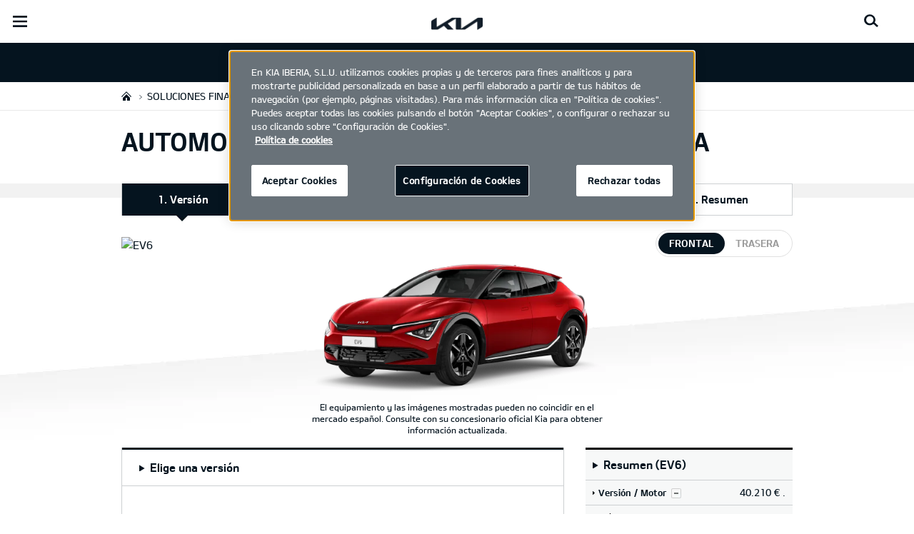

--- FILE ---
content_type: text/html; charset=UTF-8
request_url: https://www.kia.com/es/concesionarios/automocioncano/quiero-un-kia/configurador.AS-W5-*/
body_size: 38598
content:


<!DOCTYPE html>
<html lang="es">








<head>
	<script>
        // Initialize the dataLayer array.
        window.dataLayer = window.dataLayer || [];

        // Define the gtag function for pushing arguments to dataLayer.
        function gtag()

        {     dataLayer.push(arguments);   }

        // Set the default consent configuration for various storage types.
        // Setting these to 'denied' means the user's consent is required.
        gtag('consent', 'default',

        {     ad_storage: "denied",     analytics_storage: "denied",     functionality_storage: "denied",     personalization_storage: "denied",     security_storage: "denied", ad_user_data: "denied",    ad_personalization: "denied"   }
        );
    </script>
    <!-- Google Tag Manager -->
      <script>
      (function(w,d,s,l,i){
				w[l]=w[l]||[];w[l].push({'gtm.start':new Date().getTime(),event:'gtm.js'});var f=d.getElementsByTagName(s)[0],
				j=d.createElement(s),dl=l!='dataLayer'?'&l='+l:'';j.async=true;j.src='https://www.googletagmanager.com/gtm.js?id='+i+dl;f.parentNode.insertBefore(j,f);
			})(window,document,'script','dataLayer','GTM-MNVL77XG');
		</script>
		<!-- End Google Tag Manager -->

  
   
    <!-- Google Tag Manager -->
    <script>(function(w,d,s,l,i){w[l]=w[l]||[];w[l].push(
        {'gtm.start': new Date().getTime(),event:'gtm.js'});var f=d.getElementsByTagName(s)[0],j=d.createElement(s),dl=l!='dataLayer'?'&l='+l:'';j.async=true;j.src=
        'https://www.googletagmanager.com/gtm.js?id='+i+dl;f.parentNode.insertBefore(j,f);})(window,document,'script','dataLayer','GTM-TTS598S');</script>
    <!-- End Google Tag Manager -->
  

  
  
  

  

  
    
    
    
    <title>Kia | Castellón de la Plana, Vinaroz - AUTOMOCIÓN CANO, S.A.U. - Car configurator</title>
  
	<meta http-equiv="X-UA-Compatible" content="IE=11"/>

    <link rel="icon" href="/etc.clientlibs/settings/wcm/designs/eut/clientlib/resources/rbr/rbr-fav.ico" type="image/x-icon"/> <!-- 32×32 -->
    <link rel="icon" href="/etc.clientlibs/settings/wcm/designs/eut/clientlib/resources/rbr/Favicon-Light-180.svg" type="image/svg+xml"/>
    <link rel="apple-touch-icon" href="/etc.clientlibs/settings/wcm/designs/eut/clientlib/resources/rbr/apple-icon-180x180.png"/><!-- 180×180 -->

	<!-- One trust cookie policy script-->
	


    <script type="text/javascript" src="https://cdn.cookielaw.org/consent/2defa6a7-3ff8-4967-a7ba-c3d65a1d25be/OtAutoBlock.js"></script>
    <script src="https://cdn.cookielaw.org/scripttemplates/otSDKStub.js" type="text/javascript" charset="UTF-8" data-domain-script="2defa6a7-3ff8-4967-a7ba-c3d65a1d25be"> </script>
    <script type="text/javascript" class="cookieLocation_top" data-cookielocation="top">
            function IEdetection() {
                var ua = window.navigator.userAgent;
                var msie = ua.indexOf('MSIE ');
                if (msie > 0) {
                    // IE 10 or older, return version number
                    return ('IE ' + parseInt(ua.substring(
                      msie + 5, ua.indexOf('.', msie)), 10));
                }
                var trident = ua.indexOf('Trident/');
                if (trident > 0) {
                    // IE 11, return version number
                    var rv = ua.indexOf('rv:');
                    return ('IE ' + parseInt(ua.substring(
                      rv + 3, ua.indexOf('.', rv)), 10));
                }
                var edge = ua.indexOf('Edge/');
                if (edge > 0) {
                    //Edge (IE 12+), return version number
                    return ('IE ' + parseInt(ua.substring(
                      edge + 5, ua.indexOf('.', edge)), 10));
                }
                // User uses other browser
                return ('Not IE');
            }

            function OptanonWrapper() {
                if(window.runGtmPageViewEvents && window.DomContentLoaded && !window.ctaCheckFireGTM && window.OneTrust?.IsAlertBoxClosedAndValid()){
                    window.runGtmPageViewEvents();
                }
                if(eut.LOCATION == "nl-nl" && window.OptanonActiveGroups?.includes(",4") && OneTrust.IsAlertBoxClosed() && !window.OnetrustNLScriptLoaded) {
                    (function(w,d,s,l,i){
                    w[l]=w[l]||[];w[l].push({'gtm.start': new Date().getTime(),event:'gtm.js'});var f=d.getElementsByTagName(s)[0],
                    j=d.createElement(s),dl=l!='dataLayer'?'&l='+l:'';j.async=true;j.src='https://www.googletagmanager.com/gtm.js?id='+i+dl;f.parentNode.insertBefore(j,f);
                    })(window,document,'script','dataLayer','GTM-N8GSVCV');
                    window.OnetrustNLScriptLoaded = true;
                }
                window.OnetrustHasLoaded = true;
                if (window.eut.COUNTRY == 'de') {
                    var target_overlay = document.querySelector('.onetrust-pc-dark-filter');
                    var observer = new MutationObserver(function (mutations) {
                        mutations.forEach(function (mutationRecord) {
                            enable_disable_background_overflow(target_overlay);
                        });
                    });

                    function enable_disable_background_overflow(target) {
                        var body = $('html, body');
                        if ((target?.style?.display == '' || target?.style?.display == 'block') && !target?.classList?.contains("ot-hide")) {
                            body.css('overflow', 'hidden');
                        }
                        else {
                            body.css('overflow', '');
                        }
                    }
                    enable_disable_background_overflow(target_overlay);
                    observer.observe(target_overlay, { attributes: true, attributeFilter: ['style'] });
                }
              var acceptButtonList  = ['.optanon-allow-all','#onetrust-accept-btn-handler'],
              acceptButtonElementList = [];
              acceptButtonList.forEach(function(element, i){
                if(document.querySelector(element)){
                    acceptButtonElementList.push(element);
                }
              });
            var isNewBanner= false;
            if(isNewBanner ===true){
			 var button = document.querySelector('#accept-recommended-btn-handler').cloneNode(true)
             button.style.display = 'inline-block';
             var savePrefencesWrapper = document.querySelector('.save-preference-btn-container')
             var logo = document.querySelector('.pc-footer-logo')

             if (savePrefencesWrapper.querySelector('#accept-recommended-btn-handler') === null) {
                savePrefencesWrapper.appendChild(button)
             }
            }

                if (jQuery('.cookieLocation_top').length > 0) {
                    if (jQuery('.optanon-alert-box-wrapper').css('display') == "block") {
                        jQuery('#eut_header').animate({ 'margin-top': jQuery('.optanon-alert-box-wrapper').height() }, 500);
                    } else {
                        jQuery('#eut_header').animate({ 'margin-top': 0 }, 500);
                    }

                    var selectorForClickHandler = (acceptButtonElementList && acceptButtonElementList.length > 0)? function(){
                            return ".optanon-alert-box-close,"+acceptButtonElementList.join(',')+",.optanon-white-button-middle";
                        }():
                        function(){
                            return ".optanon-alert-box-close,.optanon-white-button-middle";
                        }();
                    jQuery(selectorForClickHandler).click(function (e) {
                        jQuery('.optanon-alert-box-wrapper').css('display', 'none');
                        jQuery('#eut_header').animate({ 'margin-top': 0 }, 500);
                        var satellite = window._satellite || { track: function () { } };
                        satellite.track('acceptcookies_btn');
                    });
                }

                if(isNewBanner ===true){
                if(!getCookie("OptanonAlertBoxClosed")){
                  var banner = document.getElementById("onetrust-banner-sdk");
                  var prefpc = document.getElementById("onetrust-pc-sdk");
                  var filter = document.getElementsByClassName("onetrust-pc-dark-filter")[0];
                  // banner.style = "display: none;";
                  // prefpc.style = "display: block !important;";
                  // filter.style = "display: block !important;";
                  if (!document.all) {
                      banner.setAttribute('style', 'display: none');
                      prefpc.setAttribute('style', 'display: block!important');
                      filter.setAttribute('style', 'display: block!important');
                  } else {
                      banner.style = 'display: none;';
                      prefpc.style = 'display: block !important;';
                      filter.style = 'display: block !important;';
                  }
                }
					function getCookie(name) {
					var value = "; " + document.cookie;
					var parts = value.split("; " + name + "=");
					if (parts.length == 2)
						return parts.pop().split(";").shift();
				}
              }else{
        var browserResult = IEdetection();
        if(browserResult && browserResult !== "Not IE"){
             var checkExist = setInterval(function() {
               if (jQuery('.cookieLocation_top').length > 0 && jQuery('.optanon-alert-box-wrapper').css('display', 'block') ){
                  setTimeout(function(){
                    document.querySelector(".otFlat#onetrust-banner-sdk").style.overflowY = "hidden";
                  },2000);
                  clearInterval(checkExist);
               }
               }, 100);


        }
    }

                window.isOnetrustLoaded = true;

            }
            window.sat_track = false;
        </script>
    <script type="text/plain" class="optanon-category-3">
    window.isCookieAccepted = "true";
</script>
    <script type="text/plain" class="optanon-category-4">
    window.isCookieAccepted_Pixel = "true";
</script>
<script>
    function safeAdd(v, t) {
    if (!v) return undefined;
    if (t === "int") return parseInt(v) ? parseInt(v) : undefined;
    if (t === "array") return Array.isArray(v) ? v : undefined;
    if (t === "boolean") return typeof v === "boolean" ? v : undefined;
    return v;
}
</script>



	<!-- Script ends here-->

	
    
<link rel="stylesheet" href="/etc.clientlibs/foundation/clientlibs/main.min.css" type="text/css"/>
<script src="/etc.clientlibs/clientlibs/granite/jquery.min.js"></script>
<script src="/etc.clientlibs/clientlibs/granite/utils.min.js"></script>
<script src="/etc.clientlibs/clientlibs/granite/jquery/granite.min.js"></script>
<script src="/etc.clientlibs/foundation/clientlibs/jquery.min.js"></script>
<script src="/etc.clientlibs/foundation/clientlibs/shared.min.js"></script>
<script src="/etc.clientlibs/foundation/clientlibs/main.min.js"></script>






	


	


<meta name="kia_metrics_pagename" content="purchase-guide|car-configurator"/> 


  
  
  <script id="scriptNameScript" data-scriptname="ENf4085cf76bb64f479623bd53a140026f">
		var getScriptName = $("script#scriptNameScript").attr("data-scriptName");



			    function waitForElement(){
                    if(typeof _satellite !== "undefined"){
                        setTimeout(_satellite.pageBottom(), 500);
                        if(eut && eut.analytics){
                          eut.analytics.track = window._satellite.track;
                        }
                    }
                    else{
                        setTimeout(waitForElement, 0);
                    }
                }

				$.getScript("//assets.adobedtm.com/launch-"+getScriptName+".min.js")
				  .done(function(script, textStatus) {
                    waitForElement();
				  })
				  .fail(function(jqxhr, settings, exception) {
					console.log("loading script failed.");
				  });



    </script>
  



	








<link rel="canonical" href="https://www.kia.com/es/quiero-un-kia/configurador/"/>

<!-- meta -->
<meta charset="utf-8"/>
<meta http-equiv="Content-Type" content="text/html;charset=UTF-8"/>
<meta name="keywords"/>


    
    
    
    <meta name="title" content="Kia | Castellón de la Plana, Vinaroz - AUTOMOCIÓN CANO, S.A.U. - Car configurator"/>





<meta name="description" content="Configurador Kia"/>


<meta property="og:title" content="Nieuwe Kia Ceed: dynamisch, innovatief en op-en-top Europees"/>

<meta property="og:description"/>
<meta property="og:url" content="https://www.kia.com/es/concesionarios/automocioncano/quiero-un-kia/configurador.AS-W5-*/"/>
<meta property="og:image" content="https://org-dealers.kia.com//content/dam/kwcms/kme/nl/nl/assets/contents/over-kia/news-and-events/nieuwe-kia-ceed-dynamisch-innovatief-en-op-en-top-europees.jpg"/>
<meta name="twitter:title" content="Car configurator"/>
<meta name="twitter:description" content="Configurador Kia"/>
<meta name="twitter:url" content="https://www.kia.com/es/concesionarios/automocioncano/quiero-un-kia/configurador.AS-W5-*/"/>
<meta name="robots" content='NOODP, NOYDIR, NOINDEX'/>
<meta name="format-detection" content="telephone=no"/>
<meta name="viewport" content="width=device-width,initial-scale=1.0,minimum-scale=1.0,maximum-scale=5.0"/>







	<script type="text/javascript">
		Granite.I18n.setLocale('es-es');

		window.eut = {
			COUNTRY: 'es',
			LANGUAGE: 'es',
			LOCATION: 'es-es',
			EDIT_MODE: 'false',
			PREVIEW_MODE: 'false',
			CURRENCY: '€\n',
			INCOMPATIBLE_PAGE: 'https:\/\/www.kia.com\/es\/concesionarios\/automocioncano\/compatibilidad\/',
			MODEL_ID: 'AS\u002DW5\u002D*',
			EXCLUSIONS: [],
			CURRENCY_COUNTRY: 'de',
			FREESPEE: '',
			WOOS_KEY: 'woos-d9a39f27-87af-30e4-bd68-a89b0e6a5d89'
        };

		//Adobe DTM Variable (Analytics)
       var dealerName = 'AUTOMOCIÓN CANO, S.A.U.';
       var dealer = dealerName.replace(/ /g, '').toLowerCase();
       window.dtmDataLayer = window.dtmDataLayer || {};
       dtmDataLayer.dealer = {
       'dealer_site_name': dealer,}
	    window.eut.dealerInfo = {
          dealerId : '',
          isDealer : '1'
		};
		eut.dealerGtmData = {
			dealerName: 'AUTOMOCIÓN CANO, S.A.U.',
			dealerId: '',
			dealerAddress: 'Poligono Autopista Sur. Carretera Nacional 340 Km. 64,400',
			dealerPostcode: '12006',
			dealerResidence : 'Castellón de la Plana'
		};

	</script>

	
    
<link rel="stylesheet" href="/etc.clientlibs/settings/wcm/designs/eut/clientlib/libs/libs/dealer.min.css" type="text/css"/>
<script src="/etc.clientlibs/settings/wcm/designs/eut/clientlib/libs/libs/dealer.min.js"></script>




	
    
<link rel="stylesheet" href="/etc.clientlibs/settings/wcm/designs/eut/clientlib/libs/components.min.css" type="text/css"/>



	
    
<link rel="stylesheet" href="/etc.clientlibs/settings/wcm/designs/eut/clientlib/libs/components/car-configurator.min.css" type="text/css"/>




	
    
<link rel="stylesheet" href="/etc.clientlibs/settings/wcm/designs/eutSpec/clientlib/es/libs/common/dealer.min.css" type="text/css"/>
<script src="/etc.clientlibs/settings/wcm/designs/eutSpec/clientlib/es/libs/common/dealer.min.js"></script>




	

	

	 

	
	
</head>


<body class="bg_white">
    
    




		<!-- Google Tag Manager (noscript) -->
    <noscript><iframe src="https://www.googletagmanager.com/ns.html?id=GTM-MNVL77XG" height="0" width="0" style="display:none;visibility:hidden"></iframe></noscript>
    
    <!-- End Google Tag Manager (noscript) -->  

    <div id="accessbility"><a href="#contents">Go to content</a></div>

    <!-- cookie_notice// -->

    <!-- cookie_notice// -->

    <!-- header// -->
    

   <div id="eut_header" class="lang dealer_eut_header" data-is-homepage="false">
      <div class="eut_header">
         <div class="eut_header_utilityBar eut_header--rbr-spacing">
            <!-- util// -->
            
<div id="eut_util">
	<ul class="util_menu">
	    <li>
	        <a href="javascript:void(0)" class="optanon-toggle-display" role="button">Ajustes de Privacidad</a>
	    </li>

        
			<li><a href="https://www.kia.com/es/concesionarios/automocioncano/quiero-un-kia/oferta-comercial/" target="_self">Oferta comercial</a></li>
		
			<li><a href="https://www.kia.com/es/concesionarios/automocioncano/quiero-un-kia/contacta-con-kia/" target="_self">Contacto</a></li>
		
			<li><a href="https://www.kia.com/es/concesionarios/automocioncano/quiero-un-kia/contacta-con-kia/formulario_contacto/">Formulario de Contacto</a></li>
		
			<li><a href="https://www.kia.com/es/concesionarios/automocioncano/prueba-un-kia/">Prueba un Kia</a></li>
		
			<li><a href="https://www.kia.com/es/concesionarios/automocioncano/catalogos/">Catálogos</a></li>
		
			<li><a href="https://www.kia.com/es/concesionarios/automocioncano/concesionarios/">Concesionarios</a></li>
		

		
	</ul>
</div>

            <!-- //util -->
            <!-- util_search// -->
            
               




  <a id="eut_util_search" href="javascript:void(0)" role="button">
    <div class="u_sch_box">
      <form class="eut_util_searchForm" action="https://www.kia.com/es/concesionarios/automocioncano/buscador/resultados/" method="get">
        <div class="eut_form_plugin">
          
          <label for="header_search_input" class="eut_text">"Buscar"</label>
          <input type="text" title="Buscar por palabra clave" id="header_search_input" placeholder="Buscar" name="keyword"/>
          <button type="submit" title="Buscar">"Buscar"</button>
        </div>
      </form>
    </div>
  </a>


            
         
         <!-- //util_search -->
         <!-- country_selector// -->
		
         <div class="country-selector__wrapper xl-only">
            
<span class="country-list init-country"><a href="javascript:void(0)">CHANGE COUNTRY</a></span>
<div class="overlaY"></div>
<ul class="country-selector">
  
    <li class="country-list" countrycode="eu">
        <a class="countryLink" href="https://www.kia.com/eu/"><span class="countryName Europe"></span>Europe</a>
    </li>
  
    <li class="country-list" countrycode="hr">
        <a class="countryLink" href="https://www.kia.com/hr/"><span class="countryName Croatia"></span>Croatia</a>
    </li>
  
    <li class="country-list">
        <a class="countryLink" href="https://kia.com.cy/"><span class="countryName Cyprus"></span>Cyprus</a>
    </li>
  
    <li class="country-list" countrycode="uk">
        <a class="countryLink" href="https://www.kia.com/uk/"><span class="countryName United Kingdom"></span>United Kingdom</a>
    </li>
  
    <li class="country-list">
        <a class="countryLink" href="https://www.kia-albania.com/"><span class="countryName Albania"></span>Albania</a>
    </li>
  
    <li class="country-list" countrycode="at">
        <a class="countryLink" href="https://www.kia.com/at/"><span class="countryName Austria"></span>Austria</a>
    </li>
  
    <li class="country-list" countrycode="az">
        <a class="countryLink" href="https://www.kia.com/az/"><span class="countryName Azerbaijan"></span>Azerbaijan</a>
    </li>
  
    <li class="country-list" countrycode="be">
        <a class="countryLink" href="https://www.kia.com/be/nl/"><span class="countryName Belgium (Dutch)"></span>Belgium (Dutch)</a>
    </li>
  
    <li class="country-list" countrycode="be">
        <a class="countryLink" href="https://www.kia.com/be/fr/"><span class="countryName Belgium (French)"></span>Belgium (French)</a>
    </li>
  
    <li class="country-list" countrycode="ba">
        <a class="countryLink" href="https://www.kia.com/ba/"><span class="countryName Bosnia-Herzegovina"></span>Bosnia-Herzegovina</a>
    </li>
  
    <li class="country-list" countrycode="gi">
        <a class="countryLink" href="https://www.kia.com/gi/"><span class="countryName Gibraltar"></span>Gibraltar</a>
    </li>
  
    <li class="country-list" countrycode="gr">
        <a class="countryLink" href="https://www.kia.com/gr/"><span class="countryName Greece"></span>Greece</a>
    </li>
  
    <li class="country-list" countrycode="hu">
        <a class="countryLink" href="https://www.kia.com/hu/"><span class="countryName Hungary"></span>Hungary</a>
    </li>
  
    <li class="country-list" countrycode="is">
        <a class="countryLink" href="https://www.kia.com/is/"><span class="countryName Iceland"></span>Iceland</a>
    </li>
  
    <li class="country-list" countrycode="ie">
        <a class="countryLink" href="https://www.kia.com/ie/"><span class="countryName Ireland"></span>Ireland</a>
    </li>
  
    <li class="country-list" countrycode="it">
        <a class="countryLink" href="https://www.kia.com/it/"><span class="countryName Italy"></span>Italy</a>
    </li>
  
    <li class="country-list" countrycode="lv">
        <a class="countryLink" href="https://www.kia.com/lv/"><span class="countryName Latvia"></span>Latvia</a>
    </li>
  
    <li class="country-list" countrycode="nl">
        <a class="countryLink" href="https://www.kia.com/nl/"><span class="countryName Netherlands"></span>Netherlands</a>
    </li>
  
    <li class="country-list" countrycode="no">
        <a class="countryLink" href="https://www.kia.com/no/"><span class="countryName Norway"></span>Norway</a>
    </li>
  
    <li class="country-list" countrycode="pl">
        <a class="countryLink" href="https://www.kia.com/pl/"><span class="countryName Poland"></span>Poland</a>
    </li>
  
    <li class="country-list" countrycode="pt">
        <a class="countryLink" href="https://www.kia.com/pt/"><span class="countryName Portugal"></span>Portugal</a>
    </li>
  
    <li class="country-list" countrycode="ro">
        <a class="countryLink" href="https://www.kia.com/ro/"><span class="countryName Romania"></span>Romania</a>
    </li>
  
    <li class="country-list" countrycode="rs">
        <a class="countryLink" href="https://www.kia.com/rs/"><span class="countryName Serbia"></span>Serbia</a>
    </li>
  
    <li class="country-list" countrycode="sk">
        <a class="countryLink" href="https://www.kia.com/sk/"><span class="countryName Slovakia"></span>Slovakia</a>
    </li>
  
    <li class="country-list" countrycode="se">
        <a class="countryLink" href="https://www.kia.com/se/"><span class="countryName Sweden"></span>Sweden</a>
    </li>
  
    <li class="country-list" countrycode="ch">
        <a class="countryLink" href="https://www.kia.com/ch/"><span class="countryName Switzerland"></span>Switzerland</a>
    </li>
  
    <li class="country-list" countrycode="tr">
        <a class="countryLink" href="https://www.kia.com/tr"><span class="countryName Turkey"></span>Turkey</a>
    </li>
  
    <li class="country-list" countrycode="ua">
        <a class="countryLink" href="https://www.kia.com/ua"><span class="countryName Ukraine"></span>Ukraine</a>
    </li>
  
    <li class="country-list" countrycode="bg">
        <a class="countryLink" href="https://www.kia.com/bg/"><span class="countryName Bulgaria"></span>Bulgaria</a>
    </li>
  
    <li class="country-list">
        <a class="countryLink" href="https://kiacanarias.es/"><span class="countryName Canary Islands"></span>Canary Islands</a>
    </li>
  

</ul>

         </div>
		
         <!-- //country_selector -->
      </div>
      <div class="eut_header_navigation eut_header--rbr-spacing">
         <button type="button" class="eut_gnb_opener" title="open menu"><span class="sr-only">open menu</span></button>
         <!-- select language// -->
         

<div class="eut_select_language">
	<p>
    	<span>Change the language : </span>
		
	</p>
</div>



         <!-- //select language -->
         <!-- gnb// -->
         




<input type="hidden" id="checkDisclaimer" value="false"/>
<nav class="gnbNavigation">
  <ul id="eut_gnb">
    
      <li class="gnbListItem gnbListItem--left eut_nav_newcar">
        
        
          <a href="#">Modelos</a>
        


        
          <div class="eut_nav_dth2">
            

<ul class="newcar_category eut_header--rbr-spacing">
  <li class="category active">
    <a href="javascript:;" data-category="all">
      Todos los vehiculos
    </a>
  </li>

  
    <li class="category">
      <a href="javascript:;" data-category="230">
        Electrico (EV)
      </a>
    </li>
  
    <li class="category">
      <a href="javascript:;" data-category="232">
        Híbrido Enchufable (PHEV)
      </a>
    </li>
  
    <li class="category">
      <a href="javascript:;" data-category="231">
        Híbrido (HEV)
      </a>
    </li>
  
    <li class="category">
      <a href="javascript:;" data-category="233">
        Combustión
      </a>
    </li>
  


  <!-- KWCMSLIVE-18429 -->
  
  
    <li class="explore_range">
      
      
      
    </li>
  
  

  <!-- KWCMSLIVE-18429 -->

  <!-- KWCMSLIVE-34119 -->
  
  <!-- KWCMSLIVE-34119 -->

  



</ul>

            
              <div class="eut_header--rbr-spacing">
                <div>
                  <ul class="newcar_list">
                    
                      <li class="category_item 233 " data-model-id="G6-S5-*">
                        
                        
                          <p>
                        

                        <span class="img_area">
                          <picture class="lazy">
                            <!--[if IE 9]><video style="display: none;"><![endif]-->
                            <source data-srcset="/content/dam/kwcms/kme/es/es/assets/contents/imagenesmenumodelos/picanto-520x260.png" media="(max-width: 1024px)"/>
                            <!--[if IE 9]></video><![endif]-->
                            <img data-srcset="/content/dam/kwcms/kme/es/es/assets/contents/imagenesmenumodelos/picanto-260x134.png" alt="Picanto"/>
                          </picture>
                        </span>
                          
                              <strong translate="no">Picanto</strong>
                          
                          
                              <!-- Data fixing changes here -->
                        

                        
                          
                        
                        
                          
                            
                            <span class="price">
                              Desde 16.110,00 €  
                              
                                
                              
                            </span>
                            
                            
                              
                            
                            
                          

                        
                        

                        

                        
                        


                        
                        
                          </p>
                        
                      </li>

                    
                      <li class="category_item 231 233 " data-model-id="H8-W5-*">
                        
                          <!-- KWCMSLIVE-14880 START -->
                          <a href="https://www.kia.com/es/concesionarios/automocioncano/modelos/stonic/descubrelo/" target="_self">
                            <!-- KWCMSLIVE-14880 END -->
                        
                        

                        <span class="img_area">
                          <picture class="lazy">
                            <!--[if IE 9]><video style="display: none;"><![endif]-->
                            <source data-srcset="/content/dam/kwcms/kme/es/es/assets/contents/imagenesmenumodelos/stonic_520x260.png" media="(max-width: 1024px)"/>
                            <!--[if IE 9]></video><![endif]-->
                            <img data-srcset="/content/dam/kwcms/kme/es/es/assets/contents/imagenesmenumodelos/stonic_260x134.png" alt="Kia Stonic"/>
                          </picture>
                        </span>
                          
                              <strong translate="no">Stonic</strong>
                          
                          
                              <!-- Data fixing changes here -->
                        

                        
                          
                        
                        
                          
                            
                            <span class="price">
                              Desde 18.220,00 €  
                              
                                
                              
                            </span>
                            
                            
                              
                            
                            
                          

                        
                        

                        

                        
                        


                        
                          </a>
                        
                        
                      </li>

                    
                      <li class="category_item 230 " data-model-id="9V-W5-*">
                        
                          <!-- KWCMSLIVE-14880 START -->
                          <a href="https://www.kia.com/es/concesionarios/automocioncano/modelos/ev3/descubrelo/" target="_self">
                            <!-- KWCMSLIVE-14880 END -->
                        
                        

                        <span class="img_area">
                          <picture class="lazy">
                            <!--[if IE 9]><video style="display: none;"><![endif]-->
                            <source data-srcset="/content/dam/kwcms/kme/es/es/assets/contents/imagenesmenumodelos/ev3-520x260-.png" media="(max-width: 1024px)"/>
                            <!--[if IE 9]></video><![endif]-->
                            <img data-srcset="/content/dam/kwcms/kme/es/es/assets/contents/imagenesmenumodelos/ev3-260x134-jan.png" alt="EV3"/>
                          </picture>
                        </span>
                          
                              <strong translate="no">EV3</strong>
                          
                          
                              <!-- Data fixing changes here -->
                        

                        
                          
                        
                        
                          
                            
                            <span class="price">
                              Desde 28.620,00 €  
                              
                                
                              
                            </span>
                            
                            
                              
                            
                            
                          

                        
                        

                        

                        
                        


                        
                          </a>
                        
                        
                      </li>

                    
                      <li class="category_item 231 233 " data-model-id="J7-S6-*">
                        
                          <!-- KWCMSLIVE-14880 START -->
                          <a href="https://www.kia.com/es/concesionarios/automocioncano/modelos/ceed/descubrelo/" target="_self">
                            <!-- KWCMSLIVE-14880 END -->
                        
                        

                        <span class="img_area">
                          <picture class="lazy">
                            <!--[if IE 9]><video style="display: none;"><![endif]-->
                            <source data-srcset="/content/dam/kwcms/kme/es/es/assets/contents/imagenesmenumodelos/ceed_verde_520x260.png" media="(max-width: 1024px)"/>
                            <!--[if IE 9]></video><![endif]-->
                            <img data-srcset="/content/dam/kwcms/kme/es/es/assets/contents/imagenesmenumodelos/ceed_verde_260x134.png" alt="Ceed"/>
                          </picture>
                        </span>
                          
                              <strong translate="no">Ceed</strong>
                          
                          
                              <!-- Data fixing changes here -->
                        

                        
                          
                        
                        
                          
                            
                            <span class="price">
                              Desde 20.540,00 €  
                              
                                
                              
                            </span>
                            
                            
                              
                            
                            
                          

                        
                        

                        

                        
                        


                        
                          </a>
                        
                        
                      </li>

                    
                      <li class="category_item 231 233 " data-model-id="8G-S6-*">
                        
                          <!-- KWCMSLIVE-14880 START -->
                          <a href="https://www.kia.com/es/concesionarios/automocioncano/modelos/k4/descubrelo/" target="_self">
                            <!-- KWCMSLIVE-14880 END -->
                        
                        

                        <span class="img_area">
                          <picture class="lazy">
                            <!--[if IE 9]><video style="display: none;"><![endif]-->
                            <source data-srcset="/content/dam/kwcms/kme/es/es/assets/contents/imagenesmenumodelos/k4-520x260-eco.png" media="(max-width: 1024px)"/>
                            <!--[if IE 9]></video><![endif]-->
                            <img data-srcset="/content/dam/kwcms/kme/es/es/assets/contents/imagenesmenumodelos/k4-260x134-eco.png" alt="K4"/>
                          </picture>
                        </span>
                          
                              <strong translate="no">K4</strong>
                          
                          
                              <!-- Data fixing changes here -->
                        

                        
                          
                        
                        
                          
                            
                            <span class="price">
                              Desde 24.660,00 €  
                              
                                
                              
                            </span>
                            
                            
                              
                            
                            
                          

                        
                        

                        

                        
                        


                        
                          </a>
                        
                        
                      </li>

                    
                      <li class="category_item 231 233 " data-model-id="J7-S8-*">
                        
                          <!-- KWCMSLIVE-14880 START -->
                          <a href="https://www.kia.com/es/concesionarios/automocioncano/modelos/xceed/descubrelo/" target="_self">
                            <!-- KWCMSLIVE-14880 END -->
                        
                        

                        <span class="img_area">
                          <picture class="lazy">
                            <!--[if IE 9]><video style="display: none;"><![endif]-->
                            <source data-srcset="/content/dam/kwcms/kme/es/es/assets/contents/imagenesmenumodelos/xceed_520x260.png" media="(max-width: 1024px)"/>
                            <!--[if IE 9]></video><![endif]-->
                            <img data-srcset="/content/dam/kwcms/kme/es/es/assets/contents/imagenesmenumodelos/xceed_260x134.png" alt="XCeed"/>
                          </picture>
                        </span>
                          
                              <strong translate="no">XCeed</strong>
                          
                          
                              <!-- Data fixing changes here -->
                        

                        
                          
                        
                        
                          
                            
                            <span class="price">
                              Desde 21.680,00 €  
                              
                                
                              
                            </span>
                            
                            
                              
                            
                            
                          

                        
                        

                        

                        
                        


                        
                          </a>
                        
                        
                      </li>

                    
                      <li class="category_item 230 " data-model-id="7Z-S6-*">
                        
                          <!-- KWCMSLIVE-14880 START -->
                          <a href="https://www.kia.com/es/concesionarios/automocioncano/modelos/ev4/descubrelo/" target="_self">
                            <!-- KWCMSLIVE-14880 END -->
                        
                        

                        <span class="img_area">
                          <picture class="lazy">
                            <!--[if IE 9]><video style="display: none;"><![endif]-->
                            <source data-srcset="/content/dam/kwcms/kme/es/es/assets/contents/imagenesmenumodelos/menu-ev4-hatchback-520x260.png" media="(max-width: 1024px)"/>
                            <!--[if IE 9]></video><![endif]-->
                            <img data-srcset="/content/dam/kwcms/kme/es/es/assets/contents/imagenesmenumodelos/menu-ev4-hatchback-260x134.png" alt="EV4 hatchback"/>
                          </picture>
                        </span>
                          
                              <strong translate="no">EV4</strong>
                          
                          
                              <!-- Data fixing changes here -->
                        

                        
                          
                        
                        
                          
                            
                            <span class="price">
                              Desde 32.570,00 €  
                              
                                
                              
                            </span>
                            
                            
                              
                            
                            
                          

                        
                        

                        

                        
                        


                        
                          </a>
                        
                        
                      </li>

                    
                      <li class="category_item 230 " data-model-id="1Z-S4-*">
                        
                          <!-- KWCMSLIVE-14880 START -->
                          <a href="https://www.kia.com/es/concesionarios/automocioncano/modelos/ev4/descubrelo/" target="_self">
                            <!-- KWCMSLIVE-14880 END -->
                        
                        

                        <span class="img_area">
                          <picture class="lazy">
                            <!--[if IE 9]><video style="display: none;"><![endif]-->
                            <source data-srcset="/content/dam/kwcms/kme/es/es/assets/contents/imagenesmenumodelos/menu-ev4-fastback-520x260.png" media="(max-width: 1024px)"/>
                            <!--[if IE 9]></video><![endif]-->
                            <img data-srcset="/content/dam/kwcms/kme/es/es/assets/contents/imagenesmenumodelos/menu-ev4-fastback-260x134.png" alt="nullEV4 FASTBACK"/>
                          </picture>
                        </span>
                          
                              <strong translate="no">EV4 Fastback</strong>
                          
                          
                              <!-- Data fixing changes here -->
                        

                        
                          
                        
                        
                          
                            
                            <span class="price">
                              Desde 36.620,00 €  
                              
                                
                              
                            </span>
                            
                            
                              
                            
                            
                          

                        
                        

                        

                        
                        


                        
                          </a>
                        
                        
                      </li>

                    
                      <li class="category_item 231 " data-model-id="0T-W5-EV1">
                        
                          <!-- KWCMSLIVE-14880 START -->
                          <a href="https://www.kia.com/es/concesionarios/automocioncano/modelos/niro/descubrelo/" target="_self">
                            <!-- KWCMSLIVE-14880 END -->
                        
                        

                        <span class="img_area">
                          <picture class="lazy">
                            <!--[if IE 9]><video style="display: none;"><![endif]-->
                            <source data-srcset="/content/dam/kwcms/kme/es/es/assets/contents/imagenesmenumodelos/niro-hev-520x260.png" media="(max-width: 1024px)"/>
                            <!--[if IE 9]></video><![endif]-->
                            <img data-srcset="/content/dam/kwcms/kme/es/es/assets/contents/imagenesmenumodelos/niro-hev-260x134.png" alt="Niro HEV"/>
                          </picture>
                        </span>
                          
                              <strong translate="no">Niro Híbrido</strong>
                          
                          
                              <!-- Data fixing changes here -->
                        

                        
                          
                        
                        
                          
                            
                            <span class="price">
                              Desde 26.220,00 €  
                              
                                
                              
                            </span>
                            
                            
                              
                            
                            
                          

                        
                        

                        

                        
                        


                        
                          </a>
                        
                        
                      </li>

                    
                      <li class="category_item 232 " data-model-id="0T-W5-EV2">
                        
                          <!-- KWCMSLIVE-14880 START -->
                          <a href="https://www.kia.com/es/concesionarios/automocioncano/modelos/niro/descubrelo/" target="_self">
                            <!-- KWCMSLIVE-14880 END -->
                        
                        

                        <span class="img_area">
                          <picture class="lazy">
                            <!--[if IE 9]><video style="display: none;"><![endif]-->
                            <source data-srcset="/content/dam/kwcms/kme/es/es/assets/contents/imagenesmenumodelos/niro-phev-520x260.png" media="(max-width: 1024px)"/>
                            <!--[if IE 9]></video><![endif]-->
                            <img data-srcset="/content/dam/kwcms/kme/es/es/assets/contents/imagenesmenumodelos/niro-phev-260x134.png" alt="Niro PHEV"/>
                          </picture>
                        </span>
                          
                              <strong translate="no">Niro Híbrido Enchufable</strong>
                          
                          
                              <!-- Data fixing changes here -->
                        

                        
                          
                        
                        
                          
                            
                            <span class="price">
                              Desde 39.370,00 €  
                              
                                
                              
                            </span>
                            
                            
                              
                            
                            
                          

                        
                        

                        

                        
                        


                        
                          </a>
                        
                        
                      </li>

                    
                      <li class="category_item 230 " data-model-id="TO-W5-*">
                        
                          <!-- KWCMSLIVE-14880 START -->
                          <a href="https://www.kia.com/es/concesionarios/automocioncano/modelos/niro/descubrelo/" target="_self">
                            <!-- KWCMSLIVE-14880 END -->
                        
                        

                        <span class="img_area">
                          <picture class="lazy">
                            <!--[if IE 9]><video style="display: none;"><![endif]-->
                            <source data-srcset="/content/dam/kwcms/kme/es/es/assets/contents/imagenesmenumodelos/e-niro-520x260.png" media="(max-width: 1024px)"/>
                            <!--[if IE 9]></video><![endif]-->
                            <img data-srcset="/content/dam/kwcms/kme/es/es/assets/contents/imagenesmenumodelos/e-niro-260x134.png" alt="e-Niro"/>
                          </picture>
                        </span>
                          
                              <strong translate="no">e-Niro</strong>
                          
                          
                              <!-- Data fixing changes here -->
                        

                        
                          
                        
                        
                          
                            
                            <span class="price">
                              Desde 25.050,00 €  
                              
                                
                              
                            </span>
                            
                            
                              
                            
                            
                          

                        
                        

                        

                        
                        


                        
                          </a>
                        
                        
                      </li>

                    
                      <li class="category_item 230 " data-model-id="AS-W5-*">
                        
                          <!-- KWCMSLIVE-14880 START -->
                          <a href="https://www.kia.com/es/concesionarios/automocioncano/modelos/ev6/descubrelo-old/" target="_self">
                            <!-- KWCMSLIVE-14880 END -->
                        
                        

                        <span class="img_area">
                          <picture class="lazy">
                            <!--[if IE 9]><video style="display: none;"><![endif]-->
                            <source data-srcset="/content/dam/kwcms/kme/es/es/assets/contents/imagenesmenumodelos/EV6_520x260.png" media="(max-width: 1024px)"/>
                            <!--[if IE 9]></video><![endif]-->
                            <img data-srcset="/content/dam/kwcms/kme/es/es/assets/contents/imagenesmenumodelos/ev6_260x134.png" alt="EV6"/>
                          </picture>
                        </span>
                          
                              <strong translate="no">EV6</strong>
                          
                          
                              <!-- Data fixing changes here -->
                        

                        
                          
                        
                        
                          
                            
                            <span class="price">
                              Desde 40.210,00 €  
                              
                                
                              
                            </span>
                            
                            
                              
                            
                            
                          

                        
                        

                        

                        
                        


                        
                          </a>
                        
                        
                      </li>

                    
                      <li class="category_item 231 233 " data-model-id="HW-W5-*">
                        
                          <!-- KWCMSLIVE-14880 START -->
                          <a href="https://www.kia.com/es/concesionarios/automocioncano/modelos/sportage/descubrelo/" target="_self">
                            <!-- KWCMSLIVE-14880 END -->
                        
                        

                        <span class="img_area">
                          <picture class="lazy">
                            <!--[if IE 9]><video style="display: none;"><![endif]-->
                            <source data-srcset="/content/dam/kwcms/kme/es/es/assets/contents/imagenesmenumodelos/sportage-nuevo-ICE-menu-modelo-520x260.png" media="(max-width: 1024px)"/>
                            <!--[if IE 9]></video><![endif]-->
                            <img data-srcset="/content/dam/kwcms/kme/es/es/assets/contents/imagenesmenumodelos/sportage-nuevo-ICE-menu%20modelo-260x134.png" alt="Sportage"/>
                          </picture>
                        </span>
                          
                              <strong translate="no">Nuevo Sportage</strong>
                          
                          
                              <!-- Data fixing changes here -->
                        

                        
                          
                        
                        
                          
                            
                            <span class="price">
                              Desde 28.900,00 €  
                              
                                
                              
                            </span>
                            
                            
                              
                            
                            
                          

                        
                        

                        

                        
                        


                        
                          </a>
                        
                        
                      </li>

                    
                      <li class="category_item 231 " data-model-id="JY-W5-EV1">
                        
                          <!-- KWCMSLIVE-14880 START -->
                          <a href="https://www.kia.com/es/concesionarios/automocioncano/new-cars/sportage-nq5/discover/" target="_self">
                            <!-- KWCMSLIVE-14880 END -->
                        
                        

                        <span class="img_area">
                          <picture class="lazy">
                            <!--[if IE 9]><video style="display: none;"><![endif]-->
                            <source data-srcset="/content/dam/kwcms/kme/es/es/assets/contents/imagenesmenumodelos/sportage-nuevo-HEV-menu-modelo-520x260.png" media="(max-width: 1024px)"/>
                            <!--[if IE 9]></video><![endif]-->
                            <img data-srcset="/content/dam/kwcms/kme/es/es/assets/contents/imagenesmenumodelos/sportage-nuevo-HEV-menu-modelo-260x134.png" alt="Sportage HEV"/>
                          </picture>
                        </span>
                          
                              <strong translate="no">Nuevo Sportage Hibrido</strong>
                          
                          
                              <!-- Data fixing changes here -->
                        

                        
                          
                        
                        
                          
                            
                            <span class="price">
                              Desde 31.620,00 €  
                              
                                
                              
                            </span>
                            
                            
                              
                            
                            
                          

                        
                        

                        

                        
                        


                        
                          </a>
                        
                        
                      </li>

                    
                      <li class="category_item 232 " data-model-id="JY-W5-EV2">
                        
                          <!-- KWCMSLIVE-14880 START -->
                          <a href="https://www.kia.com/es/concesionarios/automocioncano/new-cars/sportage-nq5/premarketing/" target="_self">
                            <!-- KWCMSLIVE-14880 END -->
                        
                        

                        <span class="img_area">
                          <picture class="lazy">
                            <!--[if IE 9]><video style="display: none;"><![endif]-->
                            <source data-srcset="/content/dam/kwcms/kme/es/es/assets/contents/imagenesmenumodelos/sportage-phev-520x260.png" media="(max-width: 1024px)"/>
                            <!--[if IE 9]></video><![endif]-->
                            <img data-srcset="/content/dam/kwcms/kme/es/es/assets/contents/imagenesmenumodelos/sportage-phev-260x134.png" alt="Sportage PHEV"/>
                          </picture>
                        </span>
                          
                              <strong translate="no">Sportage Híbrido Enchufable</strong>
                          
                          
                              <!-- Data fixing changes here -->
                        

                        
                          
                        
                        
                          
                            
                            <span class="price">
                              Desde 42.640,00 €  
                              
                                
                              
                            </span>
                            
                            
                              
                            
                            
                          

                        
                        

                        

                        
                        


                        
                          </a>
                        
                        
                      </li>

                    
                      <li class="category_item 230 " data-model-id="X9-W5-*">
                        
                          <!-- KWCMSLIVE-14880 START -->
                          <a href="https://www.kia.com/es/concesionarios/automocioncano/modelos/ev5/descubrelo/" target="_self">
                            <!-- KWCMSLIVE-14880 END -->
                        
                        

                        <span class="img_area">
                          <picture class="lazy">
                            <!--[if IE 9]><video style="display: none;"><![endif]-->
                            <source data-srcset="/content/dam/kwcms/kme/es/es/assets/contents/imagenesmenumodelos/EV5-520x260.png" media="(max-width: 1024px)"/>
                            <!--[if IE 9]></video><![endif]-->
                            <img data-srcset="/content/dam/kwcms/kme/es/es/assets/contents/imagenesmenumodelos/EV5-260x134.png" alt="EV5"/>
                          </picture>
                        </span>
                          
                              <strong translate="no">EV5</strong>
                          
                          
                              <!-- Data fixing changes here -->
                        

                        
                          
                        
                        
                          
                            
                            <span class="price">
                              Desde 39.470,00 €  
                              
                                
                              
                            </span>
                            
                            
                              
                            
                            
                          

                        
                        

                        

                        
                        


                        
                          </a>
                        
                        
                      </li>

                    
                      <li class="category_item 233 " data-model-id="GZ-W7-*">
                        
                          <!-- KWCMSLIVE-14880 START -->
                          <a href="https://www.kia.com/es/concesionarios/automocioncano/modelos/sorento/descubrelo/" target="_self">
                            <!-- KWCMSLIVE-14880 END -->
                        
                        

                        <span class="img_area">
                          <picture class="lazy">
                            <!--[if IE 9]><video style="display: none;"><![endif]-->
                            <source data-srcset="/content/dam/kwcms/kme/es/es/assets/contents/imagenesmenumodelos/sorento-24-520x260.png" media="(max-width: 1024px)"/>
                            <!--[if IE 9]></video><![endif]-->
                            <img data-srcset="/content/dam/kwcms/kme/es/es/assets/contents/imagenesmenumodelos/sorento-24-260x134.png" alt="Nuevo Sorento "/>
                          </picture>
                        </span>
                          
                              <strong translate="no">Sorento</strong>
                          
                          
                              <!-- Data fixing changes here -->
                        

                        
                          
                        
                        
                          
                            
                            <span class="price">
                              Desde 49.260,00 €  
                              
                                
                              
                            </span>
                            
                            
                              
                            
                            
                          

                        
                        

                        

                        
                        


                        
                          </a>
                        
                        
                      </li>

                    
                      <li class="category_item 231 " data-model-id="HC-W7-EV1">
                        
                          <!-- KWCMSLIVE-14880 START -->
                          <a href="https://www.kia.com/es/concesionarios/automocioncano/new-cars/sorento-mq4/discover/">
                            <!-- KWCMSLIVE-14880 END -->
                        
                        

                        <span class="img_area">
                          <picture class="lazy">
                            <!--[if IE 9]><video style="display: none;"><![endif]-->
                            <source data-srcset="/content/dam/kwcms/kme/es/es/assets/contents/imagenesmenumodelos/SORENTO-HEV-24-520x260.png" media="(max-width: 1024px)"/>
                            <!--[if IE 9]></video><![endif]-->
                            <img data-srcset="/content/dam/kwcms/kme/es/es/assets/contents/imagenesmenumodelos/sorento-hev-24-260x134.png" alt="Nuevo Sorento HEV"/>
                          </picture>
                        </span>
                          
                              <strong translate="no">Sorento Híbrido</strong>
                          
                          
                              <!-- Data fixing changes here -->
                        

                        
                          
                        
                        
                          
                            
                            <span class="price">
                              Desde 49.020,00 €  
                              
                                
                              
                            </span>
                            
                            
                              
                            
                            
                          

                        
                        

                        

                        
                        


                        
                          </a>
                        
                        
                      </li>

                    
                      <li class="category_item 232 " data-model-id="HC-W7-EV2">
                        
                          <!-- KWCMSLIVE-14880 START -->
                          <a href="https://www.kia.com/es/concesionarios/automocioncano/new-cars/sorento-mq4/discover/" target="_self">
                            <!-- KWCMSLIVE-14880 END -->
                        
                        

                        <span class="img_area">
                          <picture class="lazy">
                            <!--[if IE 9]><video style="display: none;"><![endif]-->
                            <source data-srcset="/content/dam/kwcms/kme/es/es/assets/contents/imagenesmenumodelos/sorento-phev-24-520-260.png" media="(max-width: 1024px)"/>
                            <!--[if IE 9]></video><![endif]-->
                            <img data-srcset="/content/dam/kwcms/kme/es/es/assets/contents/imagenesmenumodelos/sorento-phev-24-260x134.png" alt="nullNuevo Sorento PHEV"/>
                          </picture>
                        </span>
                          
                              <strong translate="no">Sorento Híbrido Enchufable</strong>
                          
                          
                              <!-- Data fixing changes here -->
                        

                        
                          
                        
                        
                          
                            
                            <span class="price">
                              Desde 58.070,00 €  
                              
                                
                              
                            </span>
                            
                            
                              
                            
                            
                          

                        
                        

                        

                        
                        


                        
                          </a>
                        
                        
                      </li>

                    
                      <li class="category_item 230 " data-model-id="DO-W7-*">
                        
                          <!-- KWCMSLIVE-14880 START -->
                          <a href="https://www.kia.com/es/concesionarios/automocioncano/modelos/ev9/descubrelo/" target="_self">
                            <!-- KWCMSLIVE-14880 END -->
                        
                        

                        <span class="img_area">
                          <picture class="lazy">
                            <!--[if IE 9]><video style="display: none;"><![endif]-->
                            <source data-srcset="/content/dam/kwcms/kme/es/es/assets/kpms/model/dow7/23/dow7_23.png" media="(max-width: 1024px)"/>
                            <!--[if IE 9]></video><![endif]-->
                            <img data-srcset="/content/dam/kwcms/kme/es/es/assets/kpms/model/dow7/23/dow7_23.png" alt="EV9"/>
                          </picture>
                        </span>
                          
                              <strong translate="no">EV9</strong>
                          
                          
                              <!-- Data fixing changes here -->
                        

                        
                          
                        
                        
                          
                            
                            <span class="price">
                              Desde 74.340,00 €  
                              
                                
                              
                            </span>
                            
                            
                              
                            
                            
                          

                        
                        

                        

                        
                        


                        
                          </a>
                        
                        
                      </li>

                    
                      <li class="category_item " data-model-id="7W-FA-*">
                        
                          <!-- KWCMSLIVE-14880 START -->
                          <a href="https://www.kia.com/es/concesionarios/automocioncano/pbv/vehiculos/pv5-cargo/" target="_self">
                            <!-- KWCMSLIVE-14880 END -->
                        
                        

                        <span class="img_area">
                          <picture class="lazy">
                            <!--[if IE 9]><video style="display: none;"><![endif]-->
                            <source data-srcset="/content/dam/kwcms/kme/es/es/assets/contents/imagenesmenumodelos/PV5_mercancias_520x260.png" media="(max-width: 1024px)"/>
                            <!--[if IE 9]></video><![endif]-->
                            <img data-srcset="/content/dam/kwcms/kme/es/es/assets/contents/imagenesmenumodelos/PV5_mercancias_260x134.png" alt="PV5 Cargo"/>
                          </picture>
                        </span>
                          
                              <strong translate="no">PV5 Cargo</strong>
                          
                          
                              <!-- Data fixing changes here -->
                        

                        
                          
                        
                        
                          
                            
                            <span class="price">
                              Desde  (IVA no incluido)
                              
                                
                              
                            </span>
                            
                            
                              
                            
                            
                          

                        
                        

                        

                        
                        


                        
                          </a>
                        
                        
                      </li>

                    
                      <li class="category_item 230 " data-model-id="7W-B5-*">
                        
                          <!-- KWCMSLIVE-14880 START -->
                          <a href="https://www.kia.com/es/concesionarios/automocioncano/pbv/vehiculos/pv5-passenger/" target="_self">
                            <!-- KWCMSLIVE-14880 END -->
                        
                        

                        <span class="img_area">
                          <picture class="lazy">
                            <!--[if IE 9]><video style="display: none;"><![endif]-->
                            <source data-srcset="/content/dam/kwcms/kme/es/es/assets/contents/imagenesmenumodelos/PV5_pasajeros_520x260.png" media="(max-width: 1024px)"/>
                            <!--[if IE 9]></video><![endif]-->
                            <img data-srcset="/content/dam/kwcms/kme/es/es/assets/contents/imagenesmenumodelos/PV5_pasajeros_260x134.png" alt="PV5 Passenger "/>
                          </picture>
                        </span>
                          
                              <strong translate="no">PV5 Passenger</strong>
                          
                          
                              <!-- Data fixing changes here -->
                        

                        
                          
                        
                        
                          
                            
                            <span class="price">
                              Desde 32.350,00 €  
                              
                                
                              
                            </span>
                            
                            
                              
                            
                            
                          

                        
                        

                        

                        
                        


                        
                          </a>
                        
                        
                      </li>

                    
                    
                    
                    

                    
                    
                    
                    
                    
                  </ul>

                  
                </div>
              </div>
            
          </div>
        

        
      </li>
    
      <li class="gnbListItem gnbListItem--left ">
        
        
          <a href="#">Compra y Alquiler</a>
        


        

        
          <ul class="eut_nav_dth2">
            
              <li>
                <a href="https://www.kia.com/es/concesionarios/automocioncano/quiero-un-kia/oferta-comercial/" target="_self">Oferta Comercial</a>
              </li>
            
              <li>
                <a href="https://www.kia.com/es/concesionarios/automocioncano/soluciones-de-movilidad/vehiculo-nuevo/" target="_self">Vehículo Nuevo</a>
              </li>
            
              <li>
                <a href="https://www.kia.com/es/concesionarios/automocioncano/soluciones-de-movilidad/kia-seminuevos-certificados-/" target="_self">Kia Seminuevos Certificados</a>
              </li>
            
              <li>
                <a href="https://www.kia.com/es/concesionarios/automocioncano/quiero-un-kia/soluciones-financieras/" target="_self">Financia con Kia</a>
              </li>
            
              <li>
                <a href="https://www.kia.com/es/concesionarios/automocioncano/soluciones-de-movilidad/kia-renting/" target="_self">Kia Renting</a>
              </li>
            
              <li>
                <a href="https://www.kia.com/es/concesionarios/automocioncano/soluciones-de-movilidad/kia-drive/" target="_self">Alquila con Kia Drive</a>
              </li>
            
              <li>
                <a href="https://www.kia.com/es/concesionarios/automocioncano/soluciones-de-movilidad/kia-flex/" target="_self">Kia Flex</a>
              </li>
            
          </ul>
        
      </li>
    
      <li class="gnbListItem gnbListItem--left ">
        
        
          <a href="#">Empresas</a>
        


        

        
          <ul class="eut_nav_dth2">
            
              <li>
                <a href="https://www.kia.com/es/concesionarios/automocioncano/programa-kia-empresas/inicio/">Inicio </a>
              </li>
            
              <li>
                <a href="https://www.kia.com/es/concesionarios/automocioncano/programa-kia-empresas/conduce/">Conduce</a>
              </li>
            
              <li>
                <a href="https://www.kia.com/es/concesionarios/automocioncano/programa-kia-empresas/carga/">Carga</a>
              </li>
            
              <li>
                <a href="https://www.kia.com/es/concesionarios/automocioncano/programa-kia-empresas/conectate/">Conéctate</a>
              </li>
            
              <li>
                <a href="https://www.kia.com/es/concesionarios/automocioncano/programa-kia-empresas/trabajo/">Trabajo</a>
              </li>
            
              <li>
                <a href="https://www.kia.com/es/concesionarios/automocioncano/programa-kia-empresas/contact-us/">Contacto</a>
              </li>
            
              <li>
                <a href="https://www.kia.com/es/concesionarios/automocioncano/programa-kia-empresas/">Kia Empresas</a>
              </li>
            
          </ul>
        
      </li>
    
    <li class="gnbListItem--filler"></li>
    
      <li class="gnbListItem gnbListItem--right">
        
        
          <a href="#">Servicio</a>
        
        <ul class="eut_nav_dth2">
          
            <li>
              <a href="https://www.kia.com/es/concesionarios/automocioncano/kia-service/">Kia Service</a>
            </li>
          
            <li>
              <a href="https://www.kia.com/es/concesionarios/automocioncano/kia-service/servicio-y-mantenimiento/" target="_self">Servicio técnico y mantenimiento</a>
            </li>
          
            <li>
              <a href="https://www.kia.com/es/concesionarios/automocioncano/kia-service/ev-services/mantenimiento-ev-kia/" target="_self">EV Services </a>
            </li>
          
            <li>
              <a href="https://www.kia.com/es/concesionarios/automocioncano/kia-service/garantia-y-manuales/" target="_self">Garantía y manuales</a>
            </li>
          
            <li>
              <a href="https://www.kia.com/es/concesionarios/automocioncano/kia-service/recambios-y-accesorios-kia/" target="_self">Recambios y accesorios Kia</a>
            </li>
          
            <li>
              <a href="https://www.kia.com/es/concesionarios/automocioncano/kia-service/conectividad/" target="_self">Conectividad </a>
            </li>
          
            <li>
              <a href="https://www.kia.com/es/concesionarios/automocioncano/kia-service/promociones/" target="_self">Promociones</a>
            </li>
          
            <li>
              <a href="https://www.kia.com/es/concesionarios/automocioncano/kia-service/kia-merchandising-oficial/">Kia Merchandising Oficial</a>
            </li>
          
        </ul>
      </li>
    
      <li class="gnbListItem gnbListItem--right">
        
        
          <a href="#">Todo sobre Kia</a>
        
        <ul class="eut_nav_dth2">
          
            <li>
              <a href="https://www.kia.com/es/concesionarios/automocioncano/todo-sobre-kia/inspiredbykia/">#inspiredbykia</a>
            </li>
          
            <li>
              <a href="https://www.kia.com/es/concesionarios/automocioncano/todo-sobre-kia/experiencias-kia/">Experiencias Kia</a>
            </li>
          
            <li>
              <a href="https://www.kia.com/es/concesionarios/automocioncano/todo-sobre-kia/platinum-prestige-dealers-award/">Platinum Prestige Dealers Award</a>
            </li>
          
            <li>
              <a href="https://www.kia.com/es/concesionarios/automocioncano/todo-sobre-kia/kia-academy/">Kia Academy</a>
            </li>
          
            <li>
              <a href="https://press.kia.com/es/es/home.html" target="_blank">Sala de prensa</a>
            </li>
          
            <li>
              <a href="https://www.kia.com/es/concesionarios/automocioncano/todo-sobre-kia/redes-sociales/">Kia en redes sociales</a>
            </li>
          
            <li>
              <a href="https://www.kia.com/es/concesionarios/automocioncano/todo-sobre-kia/quienes-somos/">Quiénes somos</a>
            </li>
          
            <li>
              <a href="https://www.kia.com/es/concesionarios/automocioncano/todo-sobre-kia/responsabilidad-social/">Responsabilidad Social</a>
            </li>
          
            <li>
              <a href="https://www.kia.com/es/concesionarios/automocioncano/todo-sobre-kia/entidad-efr/" target="_self">Entidad efr</a>
            </li>
          
            <li>
              <a href="https://www.kia.com/es/concesionarios/automocioncano/todo-sobre-kia/noticias/">Noticias</a>
            </li>
          
            <li>
              <a href="https://www.kia.com/es/concesionarios/automocioncano/todo-sobre-kia/proximos-lanzamientos/">Próximos lanzamientos</a>
            </li>
          
        </ul>
      </li>
    
    

    
    
      
        
          <li class="eut_configurator eut_configuratorCarButton gnbListItem--right gnbListItem--extra-item" data-gnb-item="carButton">
            <a href="https://www.kia.com/es/concesionarios/automocioncano/quiero-un-kia/configurador/" class="eut_cmpe_btn icon ctaButton" onclick="eut.analytics.prop({internal_link: 'conversion|GNB|car configurator'}).track( 'internal_link' );"><span class="configurator"></span>Configurador
</a>
          </li>
        
        
      
    
  </ul>
  <div class="eut_nav_logo">
    <div itemscope itemtype="http://schema.org/Organization" class="header_logo">
      
      
        <a itemprop="url" href="https://www.kia.com/es/concesionarios/automocioncano/">
          <img class="eut_nav_logo__whiteLogo" itemprop="logo" src="/etc.clientlibs/settings/wcm/designs/eut/clientlib/resources/rbr/logo_kia_white-rbr.png" alt="Kia"/>
          <img class="eut_nav_logo__blackLogo" itemprop="logo" src="/etc.clientlibs/settings/wcm/designs/eut/clientlib/resources/rbr/logo_kia_black-rbr.png" alt="Kia"/>
        </a>
      
      <!-- KWCMSLIVE-23329 fix to add domain for Kia logo for mykia test environment -->
      
    </div>
  </div>
</nav>
         <!-- //gnb -->
         
            <div class="xl-hidden eut_header_navigation__searchButton"></div>
         
      </div>
      <div class="eut_header_navigation--xl-hidden xl-hidden">
         <!-- country_selector - mobile // -->
		
         <div class="country-selector__wrapper">
            
<span class="country-list init-country"><a href="javascript:void(0)">CHANGE COUNTRY</a></span>
<div class="overlaY"></div>
<ul class="country-selector">
  
    <li class="country-list" countrycode="eu">
        <a class="countryLink" href="https://www.kia.com/eu/"><span class="countryName Europe"></span>Europe</a>
    </li>
  
    <li class="country-list" countrycode="hr">
        <a class="countryLink" href="https://www.kia.com/hr/"><span class="countryName Croatia"></span>Croatia</a>
    </li>
  
    <li class="country-list">
        <a class="countryLink" href="https://kia.com.cy/"><span class="countryName Cyprus"></span>Cyprus</a>
    </li>
  
    <li class="country-list" countrycode="uk">
        <a class="countryLink" href="https://www.kia.com/uk/"><span class="countryName United Kingdom"></span>United Kingdom</a>
    </li>
  
    <li class="country-list">
        <a class="countryLink" href="https://www.kia-albania.com/"><span class="countryName Albania"></span>Albania</a>
    </li>
  
    <li class="country-list" countrycode="at">
        <a class="countryLink" href="https://www.kia.com/at/"><span class="countryName Austria"></span>Austria</a>
    </li>
  
    <li class="country-list" countrycode="az">
        <a class="countryLink" href="https://www.kia.com/az/"><span class="countryName Azerbaijan"></span>Azerbaijan</a>
    </li>
  
    <li class="country-list" countrycode="be">
        <a class="countryLink" href="https://www.kia.com/be/nl/"><span class="countryName Belgium (Dutch)"></span>Belgium (Dutch)</a>
    </li>
  
    <li class="country-list" countrycode="be">
        <a class="countryLink" href="https://www.kia.com/be/fr/"><span class="countryName Belgium (French)"></span>Belgium (French)</a>
    </li>
  
    <li class="country-list" countrycode="ba">
        <a class="countryLink" href="https://www.kia.com/ba/"><span class="countryName Bosnia-Herzegovina"></span>Bosnia-Herzegovina</a>
    </li>
  
    <li class="country-list" countrycode="gi">
        <a class="countryLink" href="https://www.kia.com/gi/"><span class="countryName Gibraltar"></span>Gibraltar</a>
    </li>
  
    <li class="country-list" countrycode="gr">
        <a class="countryLink" href="https://www.kia.com/gr/"><span class="countryName Greece"></span>Greece</a>
    </li>
  
    <li class="country-list" countrycode="hu">
        <a class="countryLink" href="https://www.kia.com/hu/"><span class="countryName Hungary"></span>Hungary</a>
    </li>
  
    <li class="country-list" countrycode="is">
        <a class="countryLink" href="https://www.kia.com/is/"><span class="countryName Iceland"></span>Iceland</a>
    </li>
  
    <li class="country-list" countrycode="ie">
        <a class="countryLink" href="https://www.kia.com/ie/"><span class="countryName Ireland"></span>Ireland</a>
    </li>
  
    <li class="country-list" countrycode="it">
        <a class="countryLink" href="https://www.kia.com/it/"><span class="countryName Italy"></span>Italy</a>
    </li>
  
    <li class="country-list" countrycode="lv">
        <a class="countryLink" href="https://www.kia.com/lv/"><span class="countryName Latvia"></span>Latvia</a>
    </li>
  
    <li class="country-list" countrycode="nl">
        <a class="countryLink" href="https://www.kia.com/nl/"><span class="countryName Netherlands"></span>Netherlands</a>
    </li>
  
    <li class="country-list" countrycode="no">
        <a class="countryLink" href="https://www.kia.com/no/"><span class="countryName Norway"></span>Norway</a>
    </li>
  
    <li class="country-list" countrycode="pl">
        <a class="countryLink" href="https://www.kia.com/pl/"><span class="countryName Poland"></span>Poland</a>
    </li>
  
    <li class="country-list" countrycode="pt">
        <a class="countryLink" href="https://www.kia.com/pt/"><span class="countryName Portugal"></span>Portugal</a>
    </li>
  
    <li class="country-list" countrycode="ro">
        <a class="countryLink" href="https://www.kia.com/ro/"><span class="countryName Romania"></span>Romania</a>
    </li>
  
    <li class="country-list" countrycode="rs">
        <a class="countryLink" href="https://www.kia.com/rs/"><span class="countryName Serbia"></span>Serbia</a>
    </li>
  
    <li class="country-list" countrycode="sk">
        <a class="countryLink" href="https://www.kia.com/sk/"><span class="countryName Slovakia"></span>Slovakia</a>
    </li>
  
    <li class="country-list" countrycode="se">
        <a class="countryLink" href="https://www.kia.com/se/"><span class="countryName Sweden"></span>Sweden</a>
    </li>
  
    <li class="country-list" countrycode="ch">
        <a class="countryLink" href="https://www.kia.com/ch/"><span class="countryName Switzerland"></span>Switzerland</a>
    </li>
  
    <li class="country-list" countrycode="tr">
        <a class="countryLink" href="https://www.kia.com/tr"><span class="countryName Turkey"></span>Turkey</a>
    </li>
  
    <li class="country-list" countrycode="ua">
        <a class="countryLink" href="https://www.kia.com/ua"><span class="countryName Ukraine"></span>Ukraine</a>
    </li>
  
    <li class="country-list" countrycode="bg">
        <a class="countryLink" href="https://www.kia.com/bg/"><span class="countryName Bulgaria"></span>Bulgaria</a>
    </li>
  
    <li class="country-list">
        <a class="countryLink" href="https://kiacanarias.es/"><span class="countryName Canary Islands"></span>Canary Islands</a>
    </li>
  

</ul>

         </div>
		
         <!-- //country_selector - mobile -->
      </div>
   </div>
</div>
<div class="sale_bar">
   <div class="sale_in dealer--noimage">
      <div class="dealer_header">
         

         <div class="sales-contact">
            <a href="https://www.kia.com/es/concesionarios/automocioncano/todo-sobre-kia/quienes-somos/" class="eut_cmpe_btn small white">CONTACTO</a>
         </div>

         <div class="delaer__info">
            
            
               <span class="city" data-dealer="AUTOMOCIÓN CANO, S.A.U.">AUTOMOCIÓN CANO, S.A.U. </span>
               
               </span>
            
            
            
            
            
            
            
            
         </div>
      </div>
   </div>
</div>

    <!-- //header -->

    <!-- container// -->
    

<div id="eut_container">
  <!-- breadcrumb// -->
  

<div id='eut_breadcrumb'>
	<ol vocab="http://schema.org/" typeof="BreadcrumbList">
    	
			<li property="itemListElement" typeof="ListItem">
				
					<a property="item" typeof="WebPage" href="https://www.kia.com/es/concesionarios/automocioncano/">
						<span property="name">Home</span>
						
					</a>
				
				
                <meta property="position" content="0"/>
            </li>
		
			<li property="itemListElement" typeof="ListItem">
				
					<a property="item" typeof="WebPage" href="https://www.kia.com/es/concesionarios/automocioncano/quiero-un-kia/">
						<span property="name" class="showBreadcrumbTooltipMobile">Soluciones Financieras</span>
						<span property="name" class="showBreadcrumbItemMobile">... </span>
					</a>
				
				
                <meta property="position" content="1"/>
            </li>
		
			<li property="itemListElement" typeof="ListItem">
				
					<a property="item" typeof="WebPage" href="https://www.kia.com/es/concesionarios/automocioncano/quiero-un-kia/configurador/" aria-current="page">
						<span property="name">Vehiculo nuevo</span>
						
					</a>
				
				
                <meta property="position" content="2"/>
            </li>
		
	</ol>
</div>
<script type="application/ld+json">{
        "@context": "https://schema.org/",
        "@type": "BreadcrumbList",
        "itemListElement": [{"item":"https://www.kia.com/es/concesionarios/automocioncano/","@type":"ListItem","name":"Home","position":1},{"item":"https://www.kia.com/es/concesionarios/automocioncano/quiero-un-kia/","@type":"ListItem","name":"Soluciones Financieras","position":2},{"item":"https://www.kia.com/es/concesionarios/automocioncano/quiero-un-kia/configurador/","@type":"ListItem","name":"Vehiculo nuevo","position":3}]
    }
</script>



    
<script src="/etc.clientlibs/eut/components/content/pageComponent/breadcrumb/clientlibs.min.js"></script>



  
  <!-- //breadcrumb -->
  <div id="contents">
    <!-- sub page title// -->
    <div class="bg_white">
      <div class="eut_sub_title">
        
          
          
            
              <h1>AUTOMOCIÓN CANO, S.A.U. - Configurador Kia</h1>
            
            
          
        
        
      </div>
    </div>
    <!-- //sub page title -->
    <div class="carConfigurator common section">





















<div class="eut_cmly_section bg_white eut_lymg_txs eut_lymg_bxs eut_lypd_txs eut_lypd_bxs ">
    






































<div class="par parsys">
</div>


<script type="text/javascript">
       var kpmsData = {
		disclaimerText : 'null',
		carConfiguratorURL : window.location.pathname.split('.')[0],
		ev6gtMonthlyPrice : 'null'==''? null : Number('null'),
        option : {
            isBasicPriceDisplay : true,
            isMonthlyPriceDisplay : false,
            monthlyPriceDisplayOption : 'monthlyPriceDisplayForAll',
            isPrintDate : false,
            showFuelEmissionData : false,
            isDiscountDisplay : false,
            footerImage : '/content/dam/kwcms/kme/global/en/assets/static/common/footer-print.png',
            disclaimer : '*PVP estimado financiando y no vinculante para los concesionarios quienes son libres de fijar los precios finales, aplicable a vehículos matriculados en Península y Baleares (incluido impuestos, transporte, acciones promocionales). Incluye el descuento de la ayuda de 7.000€ del programa MOVES III del precio para vehículos EV y 4.500€ para vehículos PHEV, consulta las condiciones en www.idae.es, y aplicando el descuento de 800€ por el Plan CAE, según normativa vigente. Oferta incompatible con otras ofertas financieras. Oferta dirigida a clientes que financien con Banco Cetelem S.A.U. a través de la campaña FlexiPlan con un plazo mínimo y permanencia de 36 meses.<br>En el Kia Picanto la oferta irá dirigida a clientes particulares que financien un importe mínimo de 7.000€.<br>En el Kia Stonic a clientes particulares que entreguen un vehículo usado y financien un importe mínimo de 10.000€.<br>En el Kia Niro HEV, Kia Niro PHEV, Kia e-Niro, Kia Ceed Tourer PHEV y Kia XCeed PHEV la oferta irá dirigida a clientes particulares que financien un importe mínimo de 14.000€.<br>En el Kia Sportage, la oferta irá dirigida a clientes particulares que entreguen un vehículo usado y financien un importe mínimo de 15.000€.<br>En el Kia Proceed la oferta irá dirigida a clientes particulares que financien un importe mínimo de 13.000€.<br>En el Kia Ceed y Kia XCeed la oferta irá dirigida a clientes particulares que entreguen un vehículo usado financien un importe mínimo de 13.000€.<br>En el Kia Sorento y Kia Sorento HEV la oferta irá dirigida a clientes particulares que financien un importe mínimo de 15.000€.<br>En el Kia Sorento PHEV la oferta irá dirigida a clientes particulares que entreguen un vehículo usado y financien un importe mínimo de 17.000€.<br>En el Kia EV9 y Kia EV6 la oferta irá dirigida a clientes particulares que financien un importe mínimo de 17.000€.<br>En el Kia EV3 la oferta irá dirigida a clientes particulares que financien un importe mínimo de 13.000€.<br>Incompatible con otras ofertas financieras. Oferta válida hasta el 30/04/2025. No incluye: gastos de gestoría, matriculación ni coste de montaje.',
            disclaimerElectricPDF :'',
            disclaimerDiscountPDF :'Legal descuento*',
            disclaimerTrim : '',
            isFinancingLinkDisplayed : false,
            financingUrl : '',
            financingOptionsDesc : '',
            emissionDisc : '',
            viewReevoo : '',
            viewCharging : 'true',
            showWltpDisclaimerLegalText : '',
            wltpDisclaimerLegalText : '',
            wltpDisclaimerLegalTextColor : '',
            viewTaxCalculation: '',
            isExtraSummaryBtnDisplayed : false,
            extraSummaryBtnUrl : "",
            extraSummaryBtnText : "",
            accessoriesDisclaimerText : '',
            disablePriceOnConfigurator :  true,
            disableNEDCInfo : 'true',
            enableCarSpecificDisclaimer : true,
            enableOverlay : '',
            overlayDisclaimerLabel : '',
            overlayDisclaimerText : '',
            summaryDisclaimerLabel : '',
            summaryDisclaimerText : '',
			isDisplayOverlayBackBtn : '',
			disableWLTPInfo : '',
			wltpJson: [{ name:'emissionImg', showHide:'', type:'', order:'0'}, { name:'wltpLowFuelConsumption', showHide:'', type:'', order:'9', i18nKey:'eu-wltp-fuel-consumption-low', i18nUnit:'eu-wltp-fuel-consumption-low_unit'}, { name:'wltpMediumFuelConsumption', showHide:'', type:'', order:'10', i18nKey:'eu-wltp-fuel-consumption-medium', i18nUnit:'eu-wltp-fuel-consumption-medium_unit'}, { name:'wltpHighFuelConsumption', showHide:'', type:'', order:'11', i18nKey:'eu-wltp-fuel-consumption-high', i18nUnit:'eu-wltp-fuel-consumption-high_unit'}, { name:'wltpExtraHighFuelConsumption', showHide:'', type:'', order:'12', i18nKey:'eu-wltp-fuel-consumption-extrahigh', i18nUnit:'eu-wltp-fuel-consumption-extrahigh_unit'}, { name:'wltpCombinedFuelConsumption', showHide:'', type:'', order:'13', i18nKey:'eu-wltp-fuel-consumption-combined', i18nUnit:'eu-wltp-fuel-consumption-combined_unit'}, { name:'wltpWeightedCombinedFuelConsumption', showHide:'', type:'', order:'14', i18nKey:'eu-wltp-fuel-consumption-weighted-combined', i18nUnit:'eu-wltp-fuel-consumption-weighted-combined_unit'}, { name:'wltpCombinedCO2', showHide:'', type:'', order:'14', i18nKey:'eu-wltp-fuel-consumption-co2', i18nUnit:'eu-wltp-fuel-consumption-co2_unit'}, { name:'wltpElectricConsumption', showHide:'', type:'', order:'15', i18nKey:'eu-wltp-fuel-consumption-electric', i18nUnit:'eu-wltp-fuel-consumption-electric_unit'}, { name:'emissionLabel', showHide:'', type:'', order:'16', i18nKey:'eu-wltp-fuel-emission-class', i18nUnit:''}, { name:'wltpWeightedCombinedCO2', showHide:'', type:'', order:'18', i18nKey:'eu-wltp-fuel-consumption-weighted-co2', i18nUnit:'eu-wltp-fuel-consumption-weighted-co2_unit'}],
           	showConsumptionLow : '',
   			showConsumptionMedium : '',
   			showConsumptionHigh : '',
   			showConsumptionExtraHigh : '',
   			showConsumptionCombined : '',
			showConsumptionWeightedCombined : '',
   			showCo2Emission : '',
   			showElectricConsumption : '',
   			showEmissionLabel : '',
   			emissionLabelType : '',
   			showEmissionImgPath : '',
   			emissionImgType : '',
   			wltpMaxToMin : '',
   			nedcDisclaimerText : '',
   			showEstimatedPrice : '',
   			nedcInfoTitle: '',
   			wltpInfoTitle: '',
   			showTaxAmountOrPercentage: 'A',
   			disableWLTPRange : '',
   	   		rangeOption : 'disablePrice' ,
   	   	    showDealerDisclaimer : false,
            showExtras : true,
            showOptions : true,
            marginTop : 'eut_lymg_txs',
            marginBottom : 'eut_lymg_bxs',
            paddingBottom : 'eut_lypd_bxs',
            paddingTop : 'eut_lypd_txs',
            backgroundColor : 'bg_white',
            emissionDetails : '',
            isPrintDownloadOption : 'Print',
            newCtaZurOnlineBeratungUrl : '',
   	   		newCtaZurOnlineBeratungText : '',
            onlineSalesURL : '',
            onlineSalesText : '',
            isDisplayOnlineSalesCTA : false,
            pbvKmiBtnUrl: '',
            pbvPrivateBtnUrl: '',
            pbvFleetBtnUrl: ''


        },
        instantMessaging: {
            ctaLink: '',
            ctaLabel: '',
            titleDesktop: '',
            subtitleDesktop: '',
            titleMobile: '',
            mobileImage: ''
        },
        link: {
            findADealer: {path: 'https://www.kia.com/es/concesionarios/automocioncano/concesionarios/', display: false, isExternal:false},
            testDrive: {path: 'https://www.kia.com/es/concesionarios/automocioncano/prueba-un-kia/', display: true,  isExternal:false},
            requestABrochure: {path: 'https://www.kia.com/es/concesionarios/automocioncano/catalogos/', display: false, isExternal:false},
            viewFullConfiguration: {path: '', display :true},
            commercialOffers: {path: 'https://www.kia.com/es/quiero-un-kia/oferta-comercial/', display: true,  isExternal:false},
            financeAPurchase : {path: '/', display: true, isExternal:true}
        }
    };
    window.eut = window.eut || {};
    window.eut.hasFinancingModalWindow = false;
    window.eut.test = ''

	
          window.eut.socialshare = [
     
             "facebook"

      

                    ,
        

    
             "twitter"

      

                    ,
        

    
             "linkedin"

      

                    ,
        

    
             "googleplus"

      

    
        ];

    
</script>
<script type="text/javascript">
    "use strict";
    const siteType = $('.dealer_header').length > 0 ? 'dealer' : 'corporate';
    let dealerNameDtm;
    if($('.dealer_header').length > 0){
      dealerNameDtm = $('[data-dealer]').data("dealer").replace(/ /g, '').toLowerCase();
    }
    window.dtmDataLayer['vehicle'] = {}; // initialize vehicle object

    window.dtmDataLayer['device'] = {
      device_type: window.eut.common.getDeviceType()
    };

    window.dtmDataLayer['form'] = {
      form_name: 'car_configurator'
    };
    const pageNameDtm = document.querySelector('meta[name="kia_metrics_pagename"]').getAttribute('content');
    const pageArr = pageNameDtm.split('|');
    window.dtmDataLayer.page = {
        'page_name': pageNameDtm,
        'channel': pageArr[0],
        'category1': pageArr[0],
        'category2': pageArr[1],
        'category3': pageArr[2],
        'category4': pageArr[3]
    }
    if (window.eut.MODEL_ID === ''){
        window.dtmDataLayer.page['tab_name'] = 'initial_page_load';
        window.dtmDataLayer['CarConfigPageId'] = 'CC_Journey';
    } else {
        window.dtmDataLayer['CarConfigPageId'] = 'CC_Redirection_Journey';
    }
    window.dtmDataLayer['service'] = {};

    window.dtmDataLayer['site']['site_type'] = siteType;

    if (siteType === 'dealer') {
      window.dtmDataLayer['dealer'] = {
        dealer_site_name: dealerNameDtm
      };
    }

</script>

<app-root>
    <div class="loading_box" id="loaderBox">
    <div class="loading">
        <div class="loading_circle loading01"></div>
        <div class="loading_circle loading02"></div>
        <div class="loading_circle loading03"></div>
        <div class="loading_circle loading04"></div>
        <div class="loading_circle loading05"></div>
        <div class="loading_circle loading06"></div>
        <div class="loading_circle loading07"></div>
        <div class="loading_circle loading08"></div>
    </div>
</div>
</app-root>


<link rel="stylesheet" href="/etc.clientlibs/eutSpec/components/es/SPAcomponents/carConfigurator/carConfiguratorClienlib.min.css" type="text/css"/>
<script src="/etc.clientlibs/eutSpec/components/es/SPAcomponents/carConfigurator/carConfiguratorClienlib.min.js"></script>


</div>
</div>
<div class="eutPipDiscoverM10 common section">
<div class="eut_cmly_section bg_none eut_lymg_ts eut_lymg_bxs eut_lypd_txs eut_lypd_bxs ">
	





<div class="eut_newcar_discover">
	<div class="eut_newcar_m10">
		<div class="eut_newcar_m10_inner">
			<h3>*AVISO LEGAL</h3>
             <p></p>
             
		</div>
	</div>
</div>

</div></div>
<div class="eutPipDiscoverM10 common section">
<div class="eut_cmly_section bg_none eut_lymg_ts eut_lymg_bxs eut_lypd_txs eut_lypd_bxs ">
	





<div class="eut_newcar_discover">
	<div class="eut_newcar_m10">
		<div class="eut_newcar_m10_inner">
			
             <p><div style="padding: 5.0px 7.0px;">
  <p style="font-size: 10.0px;">
    *PVP estimado financiando y no vinculante para los concesionarios, quienes son libres de fijar los precios finales, aplicable a vehículos matriculados en Península y Baleares (incluido impuestos, transporte, acciones promocionales). Incluye el descuento de la ayuda de 7.000 € del programa MOVES III del precio para vehículos EV y 4.500 € para vehículos PHEV, consulta las condiciones en www.idae.es, y aplicando el descuento de 900 € por el Plan CAE, según normativa vigente. Oferta incompatible con otras ofertas financieras. Oferta dirigida a clientes que financien con Banco Cetelem S.A.U. a través de la campaña FlexiPlan con un plazo mínimo y permanencia de 36 meses.<br />

En el Kia Picanto la oferta irá dirigida a clientes particulares que financien un importe mínimo que sea superior de entre 7.000 € o el valor futuro garantizado del vehículo a la finalización del contrato de financiación.<br />

En el Kia Stonic a clientes particulares que entreguen un vehículo usado y financien un importe mínimo que sea superior de entre 10.000 € o el valor futuro garantizado del vehículo a la finalización del contrato de financiación.<br />
En el Kia Niro HEV, Kia Niro PHEV, Kia e-Niro, Kia Ceed Tourer PHEV y Kia XCeed PHEV la oferta irá dirigida a clientes particulares que entreguen un vehículo usado y financien un importe mínimo que sea superior de entre 14.000 € o el valor futuro garantizado del vehículo a la finalización del contrato de financiación.<br />

En el Kia Sportage, la oferta irá dirigida a clientes particulares que entreguen un vehículo usado y financien un importe mínimo que sea superior de entre 15.000 € o el valor futuro garantizado del vehículo a la finalización del contrato de financiación.<br />

En el Kia Proceed la oferta irá dirigida a clientes particulares que financien un importe mínimo que sea superior de entre 13.000 € o el valor futuro garantizado del vehículo a la finalización del contrato de financiación.<br />

En el Kia Ceed y Kia XCeed la oferta irá dirigida a clientes particulares que entreguen un vehículo usado financien un importe mínimo que sea superior de entre 13.000 € o el valor futuro garantizado del vehículo a la finalización del contrato de financiación.<br />

En el Kia Sorento y Kia Sorento HEV la oferta irá dirigida a clientes particulares que financien un importe mínimo que sea superior de entre 15.000 € o el valor futuro garantizado del vehículo a la finalización del contrato de financiación.<br />

En el Kia Sorento PHEV la oferta irá dirigida a clientes particulares que entreguen un vehículo usado y financien un importe mínimo que sea superior de entre 17.000 € o el valor futuro garantizado del vehículo a la finalización del contrato de financiación.<br />

En el Kia EV9 y Kia EV6 la oferta irá dirigida a clientes particulares que financien un importe mínimo que sea superior de entre 17.000 € o el valor futuro garantizado del vehículo a la finalización del contrato de financiación.<br />

En el Kia EV3 la oferta irá dirigida a clientes particulares que financien un importe mínimo que sea superior de entre 13.000 € o el valor futuro garantizado del vehículo a la finalización del contrato de financiación.<br />


En el Kia K4 la oferta irá dirigida a clientes particulares que financien un importe mínimo que sea superior de entre 13.000 € o el valor futuro garantizado del vehículo a la finalización del contrato de financiación.<br />


En el Kia EV5 la oferta irá dirigida a clientes particulares que financien un importe mínimo que sea superior de entre 15.000 € o el valor futuro garantizado del vehículo a la finalización del contrato de financiación.<br />


El Precio del PV5 Cargo hace referencia a un precio SIN IVA incluido.<br />
Incompatible con otras ofertas financieras. Oferta válida hasta el 31/12/2025. No incluye: gastos de gestoría, matriculación ni coste de montaje.
  </p>
</div>
<br />
<br />



</p>
             
		</div>
	</div>
</div>

</div></div>


  </div>
</div>

    <!-- //container -->

    <!-- cookie_notice// -->
    
    

    <!-- footer// -->
    
<div id="eut_footer">
    <div class="f_logo"><img alt="Kia" src="/etc.clientlibs/settings/wcm/designs/eut/clientlib/resources/rbr/logo_kia_white-rbr.png"/>
    </div>
    <!-- facebookchatbot// -->
    <div class="facebookchatbot">
        










    </div>
    <!-- //facebookchatbot -->

    <!-- //select language -->

    <!-- sitemap// -->
    <div class="sitemapComp">
        
    	<div class="sitemap active" title="sitemap">
			<div class="inner">
				
					<dl>
                    	
                        
							<dt>
							   Modelos
							</dt>
						
                        <!-- logic for dd -->
						
							
                            	<dd>
								<a href="https://www.kia.com/es/concesionarios/automocioncano/modelos/k4/descubrelo/">
									K4
								</a>
                                </dd>
							
							
						
							
							
                            	<dd>
								<a href="https://www.kia.com/es/concesionarios/automocioncano/modelos/picanto/">
									Picanto
								</a>
                                </dd>
							
						
							
                            	<dd>
								<a href="https://www.kia.com/es/concesionarios/automocioncano/modelos/ev4/descubrelo/">
									EV4 Fastback
								</a>
                                </dd>
							
							
						
							
                            	<dd>
								<a href="https://www.kia.com/es/concesionarios/automocioncano/modelos/ev6/descubrelo-old/">
									EV6
								</a>
                                </dd>
							
							
						
							
							
                            	<dd>
								<a href="https://www.kia.com/es/concesionarios/automocioncano/modelos/proceed/">
									ProCeed
								</a>
                                </dd>
							
						
							
                            	<dd>
								<a href="https://www.kia.com/es/concesionarios/automocioncano/modelos/ceed/descubrelo/">
									Ceed
								</a>
                                </dd>
							
							
						
							
                            	<dd>
								<a href="https://www.kia.com/es/concesionarios/automocioncano/modelos/ceed-tourer/descubrelo/">
									Ceed Tourer
								</a>
                                </dd>
							
							
						
							
                            	<dd>
								<a href="https://www.kia.com/es/concesionarios/automocioncano/pbv/vehiculos/pv5-passenger/">
									PBV PASSENGER
								</a>
                                </dd>
							
							
						
							
                            	<dd>
								<a href="https://www.kia.com/es/concesionarios/automocioncano/pbv/vehiculos/pv5-cargo/">
									PBV CARGO
								</a>
                                </dd>
							
							
						
							
							
                            	<dd>
								<a href="https://www.kia.com/es/concesionarios/automocioncano/modelos/stonic/">
									Stonic
								</a>
                                </dd>
							
						
							
							
                            	<dd>
								<a href="https://www.kia.com/es/concesionarios/automocioncano/modelos/stonic/">
									NO USAR Stonic
								</a>
                                </dd>
							
						
							
                            	<dd>
								<a href="https://www.kia.com/es/concesionarios/automocioncano/modelos/ev9/descubrelo/">
									EV9
								</a>
                                </dd>
							
							
						
							
                            	<dd>
								<a href="https://www.kia.com/es/concesionarios/automocioncano/modelos/niro/descubrelo/">
									Niro
								</a>
                                </dd>
							
							
						
							
                            	<dd>
								<a href="https://www.kia.com/es/concesionarios/automocioncano/modelos/niro/descubrelo/">
									Niro PHEV
								</a>
                                </dd>
							
							
						
							
                            	<dd>
								<a href="https://www.kia.com/es/concesionarios/automocioncano/modelos/niro/descubrelo/">
									e-Niro
								</a>
                                </dd>
							
							
						
							
                            	<dd>
								<a href="https://www.kia.com/es/concesionarios/automocioncano/modelos/sportage/descubrelo/">
									Sportage 
								</a>
                                </dd>
							
							
						
							
                            	<dd>
								<a href="https://www.kia.com/es/concesionarios/automocioncano/modelos/ev5/descubrelo/">
									EV5
								</a>
                                </dd>
							
							
						
							
                            	<dd>
								<a href="https://www.kia.com/es/concesionarios/automocioncano/modelos/ev6-gt/descubrelo/">
									EV6 GT
								</a>
                                </dd>
							
							
						
							
                            	<dd>
								<a href="/content/kwcms/kme-dealers/es-dealers/es-automocioncano/new-cars/sportage-nq5/premarketing">
									Sportage PHEV
								</a>
                                </dd>
							
							
						
							
                            	<dd>
								<a href="/content/kwcms/kme-dealers/es-dealers/es-automocioncano/new-cars/sportage-nq5/discover">
									Sportage HEV
								</a>
                                </dd>
							
							
						
							
                            	<dd>
								<a href="https://www.kia.com/es/concesionarios/automocioncano/modelos/sorento/descubrelo/">
									Sorento
								</a>
                                </dd>
							
							
						
							
                            	<dd>
								<a href="/content/kwcms/kme-dealers/es-dealers/es-automocioncano/new-cars/sorento-mq4/discover">
									Sorento HEV
								</a>
                                </dd>
							
							
						
							
                            	<dd>
								<a href="/content/kwcms/kme-dealers/es-dealers/es-automocioncano/new-cars/sorento-mq4/discover">
									Sorento PHEV
								</a>
                                </dd>
							
							
						
							
                            	<dd>
								<a href="https://www.kia.com/es/concesionarios/automocioncano/modelos/ev3/descubrelo/">
									EV3
								</a>
                                </dd>
							
							
						
							
							
                            	<dd>
								<a href="https://www.kia.com/es/concesionarios/automocioncano/modelos/modelos-kia/">
									Gama
								</a>
                                </dd>
							
						
							
                            	<dd>
								<a href="https://www.kia.com/es/concesionarios/automocioncano/modelos/xceed/descubrelo/">
									XCeed
								</a>
                                </dd>
							
							
						
							
                            	<dd>
								<a href="https://www.kia.com/es/concesionarios/automocioncano/modelos/ev4/descubrelo/">
									EV4
								</a>
                                </dd>
							
							
						
                    </dl>
                
					<dl>
                    	
                        
							<dt>
							   Compra y Alquiler
							</dt>
						
                        <!-- logic for dd -->
						
							
                            	<dd>
								<a href="https://www.kia.com/es/concesionarios/automocioncano/quiero-un-kia/oferta-comercial/" target="_self">
									Oferta Comercial
								</a>
                                </dd>
							
							
						
							
                            	<dd>
								<a href="https://www.kia.com/es/concesionarios/automocioncano/soluciones-de-movilidad/vehiculo-nuevo/" target="_self">
									Vehículo Nuevo
								</a>
                                </dd>
							
							
						
							
                            	<dd>
								<a href="https://www.kia.com/es/concesionarios/automocioncano/soluciones-de-movilidad/kia-seminuevos-certificados-/" target="_self">
									Kia Seminuevos Certificados
								</a>
                                </dd>
							
							
						
							
                            	<dd>
								<a href="https://www.kia.com/es/concesionarios/automocioncano/quiero-un-kia/soluciones-financieras/" target="_self">
									Financia con Kia
								</a>
                                </dd>
							
							
						
							
                            	<dd>
								<a href="https://www.kia.com/es/concesionarios/automocioncano/soluciones-de-movilidad/kia-renting/" target="_self">
									Kia Renting
								</a>
                                </dd>
							
							
						
							
                            	<dd>
								<a href="https://www.kia.com/es/concesionarios/automocioncano/soluciones-de-movilidad/kia-drive/" target="_self">
									Alquila con Kia Drive
								</a>
                                </dd>
							
							
						
							
                            	<dd>
								<a href="https://www.kia.com/es/concesionarios/automocioncano/soluciones-de-movilidad/kia-flex/" target="_self">
									Kia Flex
								</a>
                                </dd>
							
							
						
                    </dl>
                
					<dl>
                    	
                        
							<dt>
							   Empresas
							</dt>
						
                        <!-- logic for dd -->
						
							
							
                            	<dd>
								<a href="https://www.kia.com/es/concesionarios/automocioncano/programa-kia-empresas/inicio/">
									Inicio
								</a>
                                </dd>
							
						
							
							
                            	<dd>
								<a href="https://www.kia.com/es/concesionarios/automocioncano/programa-kia-empresas/conduce/">
									Drive
								</a>
                                </dd>
							
						
							
							
                            	<dd>
								<a href="https://www.kia.com/es/concesionarios/automocioncano/programa-kia-empresas/carga/">
									Carga
								</a>
                                </dd>
							
						
							
							
                            	<dd>
								<a href="https://www.kia.com/es/concesionarios/automocioncano/programa-kia-empresas/conectate/">
									Connect
								</a>
                                </dd>
							
						
							
							
                            	<dd>
								<a href="https://www.kia.com/es/concesionarios/automocioncano/programa-kia-empresas/trabajo/">
									Trabajo: Soluciones Empresariales
								</a>
                                </dd>
							
						
							
							
                            	<dd>
								<a href="https://www.kia.com/es/concesionarios/automocioncano/programa-kia-empresas/contact-us/">
									Contacto
								</a>
                                </dd>
							
						
							
                            	<dd>
								<a href="https://www.kia.com/es/concesionarios/automocioncano/programa-kia-empresas/">
									Kia Empresas
								</a>
                                </dd>
							
							
						
                    </dl>
                
					<dl>
                    	
                        
							<dt>
							   Servicio
							</dt>
						
                        <!-- logic for dd -->
						
							
                            	<dd>
								<a href="https://www.kia.com/es/concesionarios/automocioncano/kia-service/">
									Kia Service
								</a>
                                </dd>
							
							
						
							
							
                            	<dd>
								<a href="https://www.kia.com/es/concesionarios/automocioncano/kia-service/servicio-y-mantenimiento/" target="_self">
									Servicio técnico y mantenimiento
								</a>
                                </dd>
							
						
							
                            	<dd>
								<a href="https://www.kia.com/es/concesionarios/automocioncano/kia-service/ev-services/mantenimiento-ev-kia/" target="_self">
									Kia EV Services 
								</a>
                                </dd>
							
							
						
							
							
                            	<dd>
								<a href="https://www.kia.com/es/concesionarios/automocioncano/kia-service/garantia-y-manuales/" target="_self">
									Garantía y manuales
								</a>
                                </dd>
							
						
							
							
                            	<dd>
								<a href="https://www.kia.com/es/concesionarios/automocioncano/kia-service/recambios-y-accesorios-kia/" target="_self">
									Recambios y accesorios Kia
								</a>
                                </dd>
							
						
							
							
                            	<dd>
								<a href="https://www.kia.com/es/concesionarios/automocioncano/kia-service/conectividad/" target="_self">
									Conectividad 
								</a>
                                </dd>
							
						
							
							
                            	<dd>
								<a href="https://www.kia.com/es/concesionarios/automocioncano/kia-service/promociones/" target="_self">
									Promociones
								</a>
                                </dd>
							
						
							
							
                            	<dd>
								<a href="https://www.kia.com/es/concesionarios/automocioncano/kia-service/kia-merchandising-oficial/">
									Kia Merchandising Oficial
								</a>
                                </dd>
							
						
                    </dl>
                
					<dl>
                    	
                        
							<dt>
							   Todo sobre Kia
							</dt>
						
                        <!-- logic for dd -->
						
							
							
                            	<dd>
								<a href="https://www.kia.com/es/concesionarios/automocioncano/todo-sobre-kia/inspiredbykia/">
									#inspiredbykia
								</a>
                                </dd>
							
						
							
							
                            	<dd>
								<a href="https://www.kia.com/es/concesionarios/automocioncano/todo-sobre-kia/experiencias-kia/">
									Experiencias Kia
								</a>
                                </dd>
							
						
							
							
                            	<dd>
								<a href="https://www.kia.com/es/concesionarios/automocioncano/todo-sobre-kia/platinum-prestige-dealers-award/">
									Platinum Prestige Dealers Award
								</a>
                                </dd>
							
						
							
							
                            	<dd>
								<a href="https://www.kia.com/es/concesionarios/automocioncano/todo-sobre-kia/kia-academy/">
									Kia Academy
								</a>
                                </dd>
							
						
							
                            	<dd>
								<a href="https://press.kia.com/es/es/home.html" target="_blank">
									Sala de prensa
								</a>
                                </dd>
							
							
						
							
							
                            	<dd>
								<a href="https://www.kia.com/es/concesionarios/automocioncano/todo-sobre-kia/redes-sociales/">
									Kia en redes sociales
								</a>
                                </dd>
							
						
							
							
                            	<dd>
								<a href="https://www.kia.com/es/concesionarios/automocioncano/todo-sobre-kia/quienes-somos/">
									Quiénes somos
								</a>
                                </dd>
							
						
							
							
                            	<dd>
								<a href="https://www.kia.com/es/concesionarios/automocioncano/todo-sobre-kia/responsabilidad-social/">
									Responsabilidad Social
								</a>
                                </dd>
							
						
							
							
                            	<dd>
								<a href="https://www.kia.com/es/concesionarios/automocioncano/todo-sobre-kia/entidad-efr/" target="_self">
									Entidad efr
								</a>
                                </dd>
							
						
							
							
                            	<dd>
								<a href="https://www.kia.com/es/concesionarios/automocioncano/todo-sobre-kia/noticias/">
									Noticias
								</a>
                                </dd>
							
						
							
							
                            	<dd>
								<a href="https://www.kia.com/es/concesionarios/automocioncano/todo-sobre-kia/proximos-lanzamientos/">
									Próximos lanzamientos
								</a>
                                </dd>
							
						
                    </dl>
                
			</div>
		</div>


    </div>
    <!-- //sitemap -->

    <!-- links// -->
    <div class="footerContent">
        

  <div class="site_info_container">
    <div class="site_info">
      <ul class="util_menu">
        <li class="sns">
          
            
          
        </li>
      </ul>
      <ul class="util_menu util_menu_right">
        
        
        
          <li>
            <a href="https://www.kia.com/es/concesionarios/automocioncano/todo-sobre-kia/noticias/newsletter/">Newsletter</a>
          </li>
        
          <li>
            <a href="http://www.kia.com/ww/en" target="_blank">Worldwide</a>
          </li>
        
          <li>
            <a href="https://www.kia.com/es/concesionarios/automocioncano/nota-legal/">Nota legal</a>
          </li>
        
          <li>
            <a href="https://www.kia.com/es/concesionarios/automocioncano/data-protection/">Protección de datos</a>
          </li>
        
          <li>
            <a href="https://www.kia.com/es/concesionarios/automocioncano/cookies/">Política de cookies</a>
          </li>
        
          <li class="last">
            <a href="https://www.kia.com/es/concesionarios/automocioncano/preguntas-frecuentes/" target="_self">Preguntas Frecuentes Kia</a>
          </li>
        
      </ul>
    </div>
  </div>


    </div>
    <!-- //links -->
    <div class="disclaimer">
        


    </div>
    <div class="copyright">

        <div class="inner">
            

<div id='eut_breadcrumb'>
	<ol vocab="http://schema.org/" typeof="BreadcrumbList">
    	
			<li property="itemListElement" typeof="ListItem">
				
					<a property="item" typeof="WebPage" href="https://www.kia.com/es/concesionarios/automocioncano/">
						<span property="name">Home</span>
						
					</a>
				
				
                <meta property="position" content="0"/>
            </li>
		
			<li property="itemListElement" typeof="ListItem">
				
					<a property="item" typeof="WebPage" href="https://www.kia.com/es/concesionarios/automocioncano/quiero-un-kia/">
						<span property="name" class="showBreadcrumbTooltipMobile">Soluciones Financieras</span>
						<span property="name" class="showBreadcrumbItemMobile">... </span>
					</a>
				
				
                <meta property="position" content="1"/>
            </li>
		
			<li property="itemListElement" typeof="ListItem">
				
					<a property="item" typeof="WebPage" href="https://www.kia.com/es/concesionarios/automocioncano/quiero-un-kia/configurador/" aria-current="page">
						<span property="name">Vehiculo nuevo</span>
						
					</a>
				
				
                <meta property="position" content="2"/>
            </li>
		
	</ol>
</div>
<script type="application/ld+json">{
        "@context": "https://schema.org/",
        "@type": "BreadcrumbList",
        "itemListElement": [{"item":"https://www.kia.com/es/concesionarios/automocioncano/","@type":"ListItem","name":"Home","position":1},{"item":"https://www.kia.com/es/concesionarios/automocioncano/quiero-un-kia/","@type":"ListItem","name":"Soluciones Financieras","position":2},{"item":"https://www.kia.com/es/concesionarios/automocioncano/quiero-un-kia/configurador/","@type":"ListItem","name":"Vehiculo nuevo","position":3}]
    }
</script>



    



            <!-- check for locale value-->
            <p><span>© 2025 KIA IBERIA, S.L.U. - TODOS LOS DERECHOS RESERVADOS.</span>
                <span class="footerRights"></span>
            </p>

        </div>
    </div>
</div>
<div><!-- Javascript API -->

<!-- youtube -->
<script type="text/plain" src="https://www.youtube.com/iframe_api" class="optanon-category-4"></script>
<!-- flowplayer -->
<script type="text/javascript" src="//releases.flowplayer.org/7.2.7/commercial/flowplayer.min.js"></script>
<script type="text/javascript" src="https://embed.cloudflarestream.com/embed/sdk.latest.js"></script> 
<link rel="stylesheet" href="https://cdnjs.cloudflare.com/ajax/libs/flowplayer/7.2.7/skin/skin.min.css" type="text/css"/>
<!-- Google Map -->

<!-- Google Short Url -->
<script>
    /**
    */
    function load() {
        if(window.eut && window.eut.COUNTRY && window.eut.COUNTRY.toLowerCase()==="gr"){
			    return;
        }
        gapi.client.setApiKey('AIzaSyBYEFgRCw_gh-nPdEWQyPRpL50KoCDysi4');
        gapi.client.load('urlshortener', 'v1',function(){});
    }
</script>
<!-- Firing custom page bottom evt-->
<script>
    var evt = new Event("pageBottom");
    window.dispatchEvent(evt);
</script>

<script type="text/plain" src="https://apis.google.com/js/client.js?onload=load" class="optanon-category-4"></script>
</div>
<div>

<script>
  
  window.ctaGenericFireGTM = function(click_text, full_url, click_location) { 
    if(window.eut?.analytics?.add) {
      try {
        var cta_url = new URL(full_url);
        window.eut?.analytics?.add("cta_generic_click", {
          page_redirect_location: full_url,
          page_redirect_path: cta_url.pathname + cta_url.search + cta_url.hash,
          page_location: location.href,
          page_path: location.pathname + location.search + location.hash,
          click_location: click_location,
          click_text: click_text ,
          vehicle_nameplate: window.eut?.gtmData?.vehicle_nameplate,
          vehicle_id: window.eut?.gtmData?.vehicle_id,
          vehicle_type: window.eut?.gtmData?.vehicle_type?.join(":")
        });
      } catch (e) {
        window.eut?.analytics?.add("cta_generic_click", {
          page_redirect_location: undefined,
          page_redirect_path: undefined,
          page_location: location.href,
          page_path: location.pathname + location.search + location.hash,
          click_location: click_location,
          click_text: click_text ,
          vehicle_nameplate: window.eut?.gtmData?.vehicle_nameplate,
          vehicle_id: window.eut?.gtmData?.vehicle_id,
          vehicle_type: window.eut?.gtmData?.vehicle_type?.join(":")
        });
      }
      
    }
  }

  function runPrePageView() {
    if(eut.MODEL_ID && (!eut.gtmData?.vehicle_id || !eut.gtmData?.vehicle_nameplate)) {
      if(!document.querySelector("app-error-dialog")) {
        setTimeout(function(){
          runPrePageView();
        }, 500);
		    return;
      }
    }
    window.eut.gtmData = window.eut.gtmData || {};
    let page_type = undefined;
    if (window.eut.gtmData.page_category == "dealer_home")
      page_type = "homepage";
    var is_virtual_page = false;

    var pageName = document
      .querySelector('meta[name="kia_metrics_pagename"]')
      ?.getAttribute("content");
    if (pageName && !page_type) {
      page_type = pageName.split("|").pop();
    }
    if (
      !!window.eut?.requestATestDriveData ||
      !!window.eut?.requestABrochureData ||
      !!window.eut?.businessContactUsData ||
      !!window.eut?.contactUsData
    )
      is_virtual_page = true;
    if (!!window.eut?.kccData || !!window.kpmsData) is_virtual_page = true;

    if (page_type == "discover") page_type = "mep";

    function _add( name, prop) {
      window.dataLayer = window.dataLayer ||[];
      if(prop?.vehicle_id?.toLowerCase() == "nomodelselected") {
          prop.vehicle_id = undefined;
      }
      var data_obj = {
          'event': name,
          ...prop
      };
      if(window.eut?.dealerGtmData) {
          data_obj.page_location = location.href;
          data_obj.page_path = location.pathname + location.search + location.hash;
          data_obj.dealer_name = eut.dealerGtmData.dealerName?.trim()?  eut.dealerGtmData.dealerName : undefined;
          data_obj.dealer_id = eut.dealerGtmData.dealerId?.trim()?  eut.dealerGtmData.dealerId : undefined;
          data_obj.dealer_adresse = eut.dealerGtmData.dealerAddress?.trim()?  eut.dealerGtmData.dealerAddress : undefined;
          data_obj.dealer_postal_code = eut.dealerGtmData.dealerPostcode?.trim()?  eut.dealerGtmData.dealerPostcode : undefined;
          data_obj.dealer_city = eut.dealerGtmData.dealerResidence?.trim()?  eut.dealerGtmData.dealerResidence : undefined;     
      }
      window.dataLayer.push(data_obj);
      if(window.localStorage?.getItem("gtm_debug"))
        console.log("EVENT FIRED", data_obj);
    }

    _add("page_view", {
      page_type: page_type,
      page_title: document.title,
      page_name: pageName,
      vehicle_nameplate: window.eut?.gtmData?.vehicle_nameplate,
      vehicle_id: window.eut?.gtmData?.vehicle_id,
    });
    _add("page_view_custom", {
      page_type: page_type,
      page_title: document.title,
      page_name: pageName,
      vehicle_nameplate: window.eut?.gtmData?.vehicle_nameplate,
      vehicle_id: window.eut?.gtmData?.vehicle_id,
    });
  }

  function runGtmPageViewEvents() {
    if(window.ctaCheckFireGTM)
      return;
    if(eut.MODEL_ID && (!eut.gtmData?.vehicle_id || !eut.gtmData?.vehicle_nameplate)) {
      if(!document.querySelector("app-error-dialog")) {
        setTimeout(function(){
          runGtmPageViewEvents();
        }, 500);
		    return;
      }
    }
    window.eut.gtmData = window.eut.gtmData || {};
    let page_type = undefined;
    if (window.eut.gtmData.page_category == "dealer_home")
      page_type = "homepage";
    var is_virtual_page = false;

    var pageName = document
      .querySelector('meta[name="kia_metrics_pagename"]')
      ?.getAttribute("content");
    if (pageName && !page_type) {
      page_type = pageName.split("|").pop();
    }
    if (
      !!window.eut?.requestATestDriveData ||
      !!window.eut?.requestABrochureData ||
      !!window.eut?.businessContactUsData ||
      !!window.eut?.contactUsData
    )
      is_virtual_page = true;
    if (!!window.eut?.kccData || !!window.kpmsData) is_virtual_page = true;

    if (page_type == "discover") page_type = "mep";

    window.eut?.analytics?.add("page_view", {
      page_type: page_type,
      page_title: document.title,
      page_name: pageName,
      vehicle_nameplate: window.eut?.gtmData?.vehicle_nameplate,
      vehicle_id: window.eut?.gtmData?.vehicle_id,
    });
    window.eut?.analytics?.add("page_view_custom", {
      page_type: page_type,
      page_title: document.title,
      page_name: pageName,
      vehicle_nameplate: window.eut?.gtmData?.vehicle_nameplate,
      vehicle_id: window.eut?.gtmData?.vehicle_id,
    });
    if(is_virtual_page) {
      var _page_path = location.pathname + location.search + location.hash;
      window.navigation.addEventListener("navigate", (event) => {
        setTimeout(function () {
          var curent_page_path = location.pathname + location.search + location.hash;
          if(curent_page_path != _page_path) {
            _page_path = curent_page_path;
            window.eut?.analytics?.add("virtual_page_view", {
              page_type: page_type,
              page_title: document.title,
              page_name: pageName,
              vehicle_nameplate: window.eut?.gtmData?.vehicle_nameplate,
              vehicle_id: window.eut?.gtmData?.vehicle_id,
              page_location: location.href,
              page_path: location.pathname + location.search + location.hash,
            });
          }
        }, 1);
      });
    }

    var header_utility_elements = document.querySelectorAll(
      ".eut_header_utilityBar a:not(.countryLink), .eut_header_navigation--xl-hidden .eut_util_right a, .init-country.country-list, .country-selector a.countryLink"
    );
    if (header_utility_elements && header_utility_elements.length > 0) {
      header_utility_elements.forEach((item) => {
        item.addEventListener("click", function (e) {
          window.eut?.analytics?.add("navigation", {
            click_location: "header utility bar",
            click_text: e.target?.innerText?.trim(),
          });
          ctaGenericFireGTM(e.target?.innerText?.trim()?.toLowerCase(), e.target?.href,  "header utility bar");
        });
      });
    }
    var header_utility_elements_kia_logo = document.querySelectorAll(
      ".eut_nav_logo .header_logo a"
    );
    if (header_utility_elements_kia_logo && header_utility_elements_kia_logo.length > 0) {
      header_utility_elements_kia_logo.forEach((item) => {
        item.addEventListener("click", function (e) {
          window.eut?.analytics?.add("navigation", {
            click_location: "header nav bar",
            click_text: "kia logo",
          });
        });
      });
    }
    var header_navigation_elements = document.querySelectorAll("#eut_gnb a");
    if (header_navigation_elements && header_navigation_elements.length > 0) {
      header_navigation_elements.forEach((item) => {
        item.addEventListener("click", function (e) {
          var click_text = e.target?.closest("a")?.innerText?.trim() || e.target?.closest("a")?.closest(".category_item")?.innerText;
          var vehicle_nameplate = e.target.closest("a")?.querySelector("img") ? ( click_text?.includes("\n") ? click_text.split("\n")[0] : click_text) : undefined;
          click_text = click_text.replaceAll("\n", " ");
          window.eut?.analytics?.add("navigation", {
            click_location: "header nav bar",
            click_text:click_text,
            vehicle_nameplate: vehicle_nameplate,
          });
          ctaGenericFireGTM(click_text, e.target?.closest("a")?.href,  "header nav bar");
        });
      });
    }
    var footer_sitemap_elements = document.querySelectorAll(
      "#eut_footer .sitemapComp a"
    );
    if (footer_sitemap_elements && footer_sitemap_elements.length > 0) {
      footer_sitemap_elements.forEach((item) => {
        item.addEventListener("click", function (e) {
          window.eut?.analytics?.add("navigation", {
            click_location: "footer sitemap",
            click_text: e.target?.innerText?.trim(),
          });
          ctaGenericFireGTM( e.target?.innerText?.trim(), e.target?.href,  "footer sitemap");
        });
      });
    }
    var footer_utility_elements = document.querySelectorAll(
      "#eut_footer .footerContent a"
    );
    if (footer_utility_elements && footer_utility_elements.length > 0) {
      footer_utility_elements.forEach((item) => {
        item.addEventListener("click", function (e) {
          var utility_content = e.target?.innerText?.trim();
          if (!utility_content) {
            utility_content = e.target?.href || e.target?.alt || e.target?.title;
          }

          window.eut?.analytics?.add("navigation", {
            click_location: "footer utility bar",
            click_text: utility_content,
          });
          ctaGenericFireGTM( utility_content, e.target?.href,  "footer utility bar");
        });
      });
    }
    var breadcrumb_menu_element =
      document.querySelectorAll("#eut_breadcrumb a");
    if (breadcrumb_menu_element && breadcrumb_menu_element.length > 0) {
      breadcrumb_menu_element.forEach((item) => {
        item.addEventListener("click", function (e) {
          var utility_content = e.target?.innerText?.trim();
          if (!utility_content) {
            utility_content = e.target?.href;
          }

          window.eut?.analytics?.add("navigation", {
            click_location: "breadcrumb menu bar",
            click_text: utility_content,
            vehicle_nameplate: window.eut?.gtmData?.vehicle_nameplate,
            vehicle_id: window.eut?.gtmData?.vehicle_id,
            vehicle_type: window.eut?.gtmData?.vehicle_type?.length> 0? window.eut?.gtmData?.vehicle_type?.join(":"): undefined,
          });
        });
      });
    }
    var mep_sticky_elements = document.querySelectorAll(".stickyNavigation a, .snb_area_digital a");
    if (mep_sticky_elements && mep_sticky_elements.length > 0) {
      mep_sticky_elements.forEach((item) => {
        item.addEventListener("click", function (e) {
          var utility_content = e.target?.innerText?.trim();
          if (!utility_content) {
            utility_content = e.target?.href;
          }

          window.eut?.analytics?.add("navigation", {
            click_location: "mep sticky menu",
            click_text: utility_content,
            vehicle_nameplate: window.eut?.gtmData?.vehicle_nameplate,
            vehicle_id: window.eut?.gtmData?.vehicle_id,
            vehicle_type: window.eut?.gtmData?.vehicle_type?.length> 0? window.eut?.gtmData?.vehicle_type?.join(":"): undefined,
          });
        });
      });
    }
    var mep_sticky_cta_elements = document.querySelectorAll(".stickyNavigation .stickyNavigation-buttonContainer a");
    if (mep_sticky_cta_elements && mep_sticky_cta_elements.length > 0) {
        mep_sticky_cta_elements.forEach((item) => {
            item.addEventListener("click", function (e) {
                if ($(e.target).index() == 1) {
                    ctaCheckFireGTM("car-configurator", undefined, "mep sticky menu");
                }
                else if ($(e.target).index() == 0) {
                    ctaCheckFireGTM("test-drive", undefined, "mep sticky menu");
                }
            });
        });
    } 
    var charge_sticky_elements = document.querySelectorAll(".electric_menu a");
    if (charge_sticky_elements && charge_sticky_elements.length > 0) {
      charge_sticky_elements.forEach((item) => {
        item.addEventListener("click", function (e) {
          var utility_content = e.target?.innerText?.trim();
          if (!utility_content) {
            utility_content = e.target?.href;
          }

          window.eut?.analytics?.add("navigation", {
            click_location: "kia charge sticky menu'",
            click_text: utility_content,
            vehicle_nameplate: window.eut?.gtmData?.vehicle_nameplate,
            vehicle_id: window.eut?.gtmData?.vehicle_id,
            vehicle_type: window.eut?.gtmData?.vehicle_type?.length> 0? window.eut?.gtmData?.vehicle_type?.join(":"): undefined,
          });
        });
      });
    }
    var find_out_more_card_elements = document.querySelectorAll(".hf1aBase a");
    if (find_out_more_card_elements && find_out_more_card_elements.length > 0) {
      find_out_more_card_elements.forEach((item) => {
        item.addEventListener("click", function (e) {
          var utility_content = e.target?.innerText?.trim();
          if (!utility_content) {
            utility_content = e.target?.href;
          }

          var parent_element = item.closest(".hf1aBase");
          if (parent_element) {
            var card_title_element = parent_element.querySelector("h2,h3");
            var card_title_text = card_title_element?.innerText;
            if (card_title_text) {
              window.eut?.analytics?.add("navigation", {
                click_location: card_title_text + " card",
                click_text: utility_content,
                vehicle_nameplate: window.eut?.gtmData?.vehicle_nameplate,
                vehicle_id: window.eut?.gtmData?.vehicle_id,
                vehicle_type: window.eut?.gtmData?.vehicle_type?.length> 0? window.eut?.gtmData?.vehicle_type?.join(":"): undefined,
              });
            }
          }
        });
      });
    } 
    var find_out_more_range_elements = document.querySelectorAll(".eut_range .car_list .btn_more_new a.eut_cmpe_btn");
    if (find_out_more_range_elements && find_out_more_range_elements.length > 0) {
      find_out_more_range_elements.forEach((item) => {
        item.addEventListener("click", function (e) {
          var utility_content = e.target?.innerText?.trim();
          if (!utility_content) {
            utility_content = e.target?.href;
          }

          window.eut?.analytics?.add("navigation", {
            click_location: "discover the range list",
            click_text: utility_content,
            vehicle_nameplate: window.eut?.gtmData?.vehicle_nameplate,
            vehicle_id: window.eut?.gtmData?.vehicle_id,
            vehicle_type: window.eut?.gtmData?.vehicle_type?.length> 0? window.eut?.gtmData?.vehicle_type?.join(":"): undefined,
          });
        });
      });
    }
    var configurator_btn_elements = document.querySelectorAll(".eut_configuratorCarButton a");
    if (configurator_btn_elements && configurator_btn_elements.length > 0) {
      configurator_btn_elements.forEach((item) => {
        item.addEventListener("click", function (e) {
          window.eut?.analytics?.add("configuration", {
            click_location: "header nav bar",
            form_step: "cta click",
            vehicle_nameplate: window.eut?.gtmData?.vehicle_nameplate,
            vehicle_id: window.eut?.gtmData?.vehicle_id,
            vehicle_type: window.eut?.gtmData?.vehicle_type?.length> 0? window.eut?.gtmData?.vehicle_type?.join(":"): undefined,
            vehicle_trim: window.eut?.gtmData?.vehicle_trim,
            vehicle_year: window.eut?.gtmData?.vehicle_year,
          });
        });
      });
    }
    var visual_links = document.querySelectorAll(".visual-media-image a, .ih_content a, .cont_area a, .kiahds-app-stores a, .hf1aBase a");
    if(visual_links && window.eut?.analytics?.add) {
      visual_links.forEach(function(item){
          if(item.href?.includes("play.google.com") || item.href?.includes("apps.apple.com")){
              item.addEventListener("click",function(event){
                  if(item.href.includes("kia-connect") || item.href.includes("com.kia.connect.eu") || item.href.includes("kiaconnect")){
                      window.eut?.analytics?.add("app_download", {
                        app_name: "Kia Connect",
                        download_link: item.href,
                      });
                  }
                  if(item.href.includes("wible-drive") || item.href.includes("com.wibledrive.user.app")){
                    window.eut?.analytics?.add("app_download", {
                      app_name: "Hyr & Dela",
                      download_link: item.href,
                    });
                  }
                  if(item.href.includes("ridecell") || item.href.includes("hyr-dela")) {
                    window.eut?.analytics?.add("app_download", {
                      app_name: "Hyr & Dela",
                      download_link: item.href,
                    }); 
                  }
              });
          }
      });
    }
    var actionpanel_links = document.querySelectorAll(".action-panel a.description");
    if(actionpanel_links && window.eut?.analytics?.add) {
      actionpanel_links.forEach(function(item){
          var icon_link = item.closest("div")?.querySelector("img")?.src;
          var anchor_link = item.closest("div")?.querySelector("a")?.href;
          if(icon_link) {
            item.addEventListener("click",function(event){
              ctaCheckFireGTM(anchor_link, icon_link, "action panel");
            });
          }
      });
    }

    window.find_a_dealer_click = function(dealer_id, dealer_name){
      if(window.eut?.analytics?.add) {
        window.eut?.analytics?.add("find_a_dealer", {
          form_step: "contact dealer",
          vehicle_nameplate: window.eut?.gtmData?.vehicle_nameplate,
          vehicle_id: window.eut?.gtmData?.vehicle_id,
          vehicle_type: window.eut?.gtmData?.vehicle_type?.length> 0? window.eut?.gtmData?.vehicle_type?.join(":"): undefined,
          vehicle_trim: window.eut?.gtmData?.vehicle_trim,
          vehicle_year: window.eut?.gtmData?.vehicle_year,
          dealer_id: dealer_id,
          dealer_name: dealer_name,
          zip_code: window.eut?.gtmData?.dealer_zip_code || window.eut?.common?.getLocalStorage("gtm_zip_code")
        });
      }
    }

    var eut_cb_links = document.querySelectorAll(".eut_cb2a_list a.eut_icon_banner, .eut_cb2b_list a.eut_icon_banner, .serviceCta a, .co2Base a");
    if(eut_cb_links && window.eut?.analytics?.add) {
      eut_cb_links.forEach(function(item){
          var icon_link = item.querySelector("img")?.src;
          var anchor_link = item.href;
          var click_location = item.closest(".serviceCta")? "service cta": undefined;
          click_location = item.classList?.contains("eut_icon_banner")? "banner cta": undefined;
          click_location = item.closest(".co2Base")? "co2Base cta": undefined;

          if(icon_link || anchor_link) {
            item.addEventListener("click",function(event){
              ctaCheckFireGTM(anchor_link, icon_link, click_location)
            });
          }
      });
    }

    var buy_my_kia_header_links = document.querySelectorAll(".eut_configuratorBuyButton a");
    if(buy_my_kia_header_links && window.eut?.analytics?.add) {
      buy_my_kia_header_links.forEach(function(item){
        
        item.addEventListener("click",function(event){
          if(window.eut.COUNTRY == "ie") {
            ctaCheckFireGTM("test-drive", undefined, "header nav bar");
          } else {
            window.eut?.analytics?.add("book_a_car", {
              form_step: "cta click",
              vehicle_nameplate: window.eut?.gtmData?.vehicle_nameplate,
              vehicle_id: window.eut?.gtmData?.vehicle_id,
              vehicle_type: window.eut?.gtmData?.vehicle_type?.join(":"),
              vehicle_trim: window.eut?.gtmData?.vehicle_trim,
              vehicle_year: window.eut?.gtmData?.vehicle_year,
            });
          }
        });
        
      });
    }

    var teaser_links = document.querySelectorAll(".cmp-teaser__action-container a.cmp-teaser__action-link");
    if(teaser_links && window.eut?.analytics?.add) {
      teaser_links.forEach(function(item){
        item.addEventListener("click",function(event){
          var anchor_text = event.target?.innerText?.toLowerCase()?.trim();
          if(event.target?.href?.includes(".pdf")) {
            window.eut?.analytics?.add("request_brochure", {
              form_step: "download",
              vehicle_year: window.eut?.gtmData?.vehicle_year,
              vehicle_nameplate: window.eut?.gtmData?.vehicle_nameplate,
              vehicle_id: window.eut?.gtmData?.vehicle_id,
              vehicle_type: window.eut?.gtmData?.vehicle_type?.length> 0? window.eut?.gtmData?.vehicle_type?.join(":"): undefined,
              vehicle_trim: window.eut?.gtmData?.vehicle_trim,
              document_type_list: event.target?.href?.split("/")?.slice(-1)[0] ,
            });
          }else if(window.ctaGenericFireGTM && event.target?.href) {
            window.ctaGenericFireGTM(anchor_text, event.target?.href, "teaser component");
          }
        });
      });
    }

    var elp_btn_links = document.querySelectorAll(".text .elp-text a, .button .elp-button-container a");
    if(elp_btn_links && window.eut?.analytics?.add) {
      elp_btn_links.forEach(function(item){
        item.addEventListener("click",function(event){
          var anchor_text = event.target?.innerText?.toLowerCase()?.trim();
          if(event.target?.href?.includes(".pdf")) {
            window.eut?.analytics?.add("request_brochure", {
              form_step: "download",
              vehicle_year: window.eut?.gtmData?.vehicle_year,
              vehicle_nameplate: window.eut?.gtmData?.vehicle_nameplate,
              vehicle_id: window.eut?.gtmData?.vehicle_id,
              vehicle_type: window.eut?.gtmData?.vehicle_type?.length> 0? window.eut?.gtmData?.vehicle_type?.join(":"): undefined,
              vehicle_trim: window.eut?.gtmData?.vehicle_trim,
              document_type_list: event.target?.href?.split("/")?.slice(-1)[0] ,
            });
          }
        });
      });
    } 

    function add_generic_event(elements_selector, component_name) {
      var element_nodes = document.querySelectorAll(elements_selector);
      if(element_nodes && window.eut?.analytics?.add) {
        element_nodes.forEach(function(item){
          item.addEventListener("click",function(event){      
            var anchor_text = event.target?.innerText?.toLowerCase()?.trim();    
            if(window.ctaGenericFireGTM && event.target?.closest("a")?.href) {
              window.ctaGenericFireGTM(anchor_text, event.target?.closest("a")?.href, component_name);
            }
            if(event.target?.href?.includes(".pdf")) {
              window.eut?.analytics?.add("request_brochure", {
                form_step: "download",
                vehicle_year: window.eut?.gtmData?.vehicle_year,
                vehicle_nameplate: window.eut?.gtmData?.vehicle_nameplate,
                vehicle_id: window.eut?.gtmData?.vehicle_id,
                vehicle_type: window.eut?.gtmData?.vehicle_type?.length> 0? window.eut?.gtmData?.vehicle_type?.join(":"): undefined,
                vehicle_trim: window.eut?.gtmData?.vehicle_trim,
                document_type_list: event.target?.href?.split("/")?.slice(-1)[0] ,
              });
            }
          });
        });
      }
    }
    add_generic_event(".hf1aBase a", "hero feature component");
    add_generic_event(".eutDt1 .eut_cmly_section .btn  a.eut_cmpe_btn", "title component");
    add_generic_event(".text .elp-text a", "elp text component");
    add_generic_event(".button .elp-button-container a", "elp button component");
    add_generic_event(".eut_hf1c .cont_area_btn_container a", "hero feature component");
    add_generic_event(".eut_ih_full .ih_content a.eut_cmpe_btn", "full bleed image header component");
    add_generic_event(".gallery .content-wrapper a.description-anchor", "gallery component");

    //dealer cta
    add_generic_event(".eut_dealer_main .section [class^='banner'] a", "dealer banner component");
    add_generic_event(".eut_dealer_main .eut_slide .cont_wrap .button_area a", "dealer banner component");
    add_generic_event(".eut_dealer_main .other .new_car_offer .eut_slide_item  a", "dealer banner component");
    add_generic_event(".eut_op2a .etu_op2a_list a", "offers and promotions banner component");

    add_generic_event(".k-snb_menu-cta a", "mep sticky menu");

    window.ctaCheckFireGTM = function(anchor_link, icon_link, click_location, isGeneric = false) {
      if(isGeneric) {
        window.eut?.analytics?.add("cta_generic_click", {
          page_location: location.href,
          page_path: location.pathname + location.search + location.hash,
          click_location: click_location,
          click_text: anchor_link,
          vehicle_nameplate: window.eut?.gtmData?.vehicle_nameplate,
          vehicle_id: window.eut?.gtmData?.vehicle_id,
          vehicle_type: window.eut?.gtmData?.vehicle_type?.join(":")
        });
        return true;
      }
      
      if (textIncludes(icon_link, "contact-us") || textIncludes(anchor_link, "contact-us")) { //add country specific translations
        window.eut?.analytics?.add("contact_form", {
          form_step: "cta click"
        });
        return true;
      }
      if (textIncludes(anchor_link, "find-a-dealer") || icon_link?.includes("icon_local_dealer_white") || icon_link?.includes("icon_contact_dealer_white")) {
        window.eut?.analytics?.add("find_a_dealer", {
          click_location: click_location,
          form_step: "cta click",
          vehicle_nameplate: window.eut?.gtmData?.vehicle_nameplate,
          vehicle_id: window.eut?.gtmData?.vehicle_id,
          vehicle_type: window.eut?.gtmData?.vehicle_type?.join(":"),
          vehicle_trim: window.eut?.gtmData?.vehicle_trim,
          vehicle_year: window.eut?.gtmData?.vehicle_year,
          zip_code: window.eut?.common?.getLocalStorage("gtm_zip_code")
        });
        return true;
      }
      if (textIncludes(anchor_link, "test-drive") ||  icon_link?.includes("icon_handle_white")) {
        window.eut?.analytics?.add("test_drive_request", {
          click_location: click_location,
          form_step: "cta click",
          vehicle_nameplate: window.eut?.gtmData?.vehicle_nameplate,
          vehicle_id: window.eut?.gtmData?.vehicle_id,
          vehicle_type: window.eut?.gtmData?.vehicle_type?.join(":"),
          vehicle_trim: window.eut?.gtmData?.vehicle_trim,
          vehicle_year: window.eut?.gtmData?.vehicle_year,
          vehicle_condition: "new"
        });
        return true;
      }
      if (textIncludes(anchor_link, "compare-cars")) {
        window.eut?.analytics?.add("compare_car", {
          form_step: "cta click",
          vehicle_nameplate: window.eut?.gtmData?.vehicle_nameplate,
          vehicle_id: window.eut?.gtmData?.vehicle_id,
          vehicle_type: window.eut?.gtmData?.vehicle_type?.join(":"),
          vehicle_trim: window.eut?.gtmData?.vehicle_trim,
          vehicle_year: window.eut?.gtmData?.vehicle_year
        });
        return true;
      }

      if (textIncludes(anchor_link, "car-configurator") || icon_link?.includes("icon_configurator_black")) {
        window.eut?.analytics?.add("configuration", {
          click_location: click_location,
          form_step: "cta click",
          vehicle_nameplate: window.eut?.gtmData?.vehicle_nameplate,
          vehicle_id: window.eut?.gtmData?.vehicle_id,
          vehicle_type: window.eut?.gtmData?.vehicle_type?.length > 0 ? window.eut?.gtmData?.vehicle_type?.join(":") : undefined,
          vehicle_trim: window.eut?.gtmData?.vehicle_trim,
          vehicle_year: window.eut?.gtmData?.vehicle_year,
        });
        return true;
      }
      if (icon_link?.includes("icon_car_search_white")) {
        window.eut?.analytics?.add("cpo_search", {
          click_location: click_location,
          form_step: "cta click",
          vehicle_nameplate: window.eut?.gtmData?.vehicle_nameplate,
          vehicle_id: window.eut?.gtmData?.vehicle_id,
          vehicle_type: window.eut?.gtmData?.vehicle_type?.length > 0 ? window.eut?.gtmData?.vehicle_type?.join(":") : undefined,
          vehicle_trim: window.eut?.gtmData?.vehicle_trim,
          vehicle_year: window.eut?.gtmData?.vehicle_year,
        });
        return true;
      }
      if (textIncludes(anchor_link, "brochure") || icon_link?.includes("icon_brochure_white")) {
        window.eut?.analytics?.add("request_brochure", {
          click_location: click_location,
          form_step: "cta click",
          vehicle_nameplate: window.eut?.gtmData?.vehicle_nameplate,
          vehicle_id: window.eut?.gtmData?.vehicle_id,
          vehicle_type: window.eut?.gtmData?.vehicle_type?.length > 0 ? window.eut?.gtmData?.vehicle_type?.join(":") : undefined,
          vehicle_trim: window.eut?.gtmData?.vehicle_trim,
          vehicle_year: window.eut?.gtmData?.vehicle_year,
        });
        return true;
      }
      if (icon_link?.includes("icon_buy_online_white")) {
        window.eut?.analytics?.add("book_a_car", {
          form_step: "cta click",
          vehicle_nameplate: window.eut?.gtmData?.vehicle_nameplate,
          vehicle_id: window.eut?.gtmData?.vehicle_id,
          vehicle_type: window.eut?.gtmData?.vehicle_type?.length > 0 ? window.eut?.gtmData?.vehicle_type?.join(":") : undefined,
          vehicle_trim: window.eut?.gtmData?.vehicle_trim,
          vehicle_year: window.eut?.gtmData?.vehicle_year,
        });
        return true;
      }
      if (textIncludes(anchor_link, "find-out-more")) {
        window.eut?.analytics?.add("navigation", {
          click_location: click_location,
          click_text: 'find out more',
          vehicle_nameplate: window.eut?.gtmData?.vehicle_nameplate,
          vehicle_id: window.eut?.gtmData?.vehicle_id,
          vehicle_type: window.eut?.gtmData?.vehicle_type?.length > 0 ? window.eut?.gtmData?.vehicle_type?.join(":") : undefined,
        });
        return true;
      }
      return false;
    }

    function textIncludes(text, text_part) {
      if(!text || !text_part)
        return false;
      if(text.includes(text_part))
      return true;
      switch (text_part) {
        case "compare-cars": return text.includes("confronta-la-gamma") ;
        break;
        case "find-a-dealer": return text.includes("rete-ufficiale") || text.includes("rete ufficiale");
        break;
        case "test-drive": return text.includes("test-drive") || text.includes("testdrive") || text.includes("test drive") || text.includes("preventivo");
        break;
        case "contact-us": return text.includes("contatti") || text.includes("contatti");
        break;
        case "car-configurator": return text.includes("configuratore") || text.includes("configura la tua kia") || text.includes("configura");
        break;
        case "find-out-more": return text.includes("scopri la promozione dedicata") || text.includes("scopri di più") || text.includes("maggiori informazioni");
        break;
        case "brochure": return text.includes("scarica il pdf");
      }
    }

    window.gtmTrackVideo =  function(_video) {
      if(_video){
        var lastEvent = "";
        _video.addEventListener("timeupdate", (event) => {
          

          var videoObj = {
            url: event.target?.currentSrc,
            dataSet: event.target?.dataset,
            duration: event.target?.duration,
            current_time: event.target?.currentTime
          }

          if(isNaN(videoObj.current_time) || isNaN(videoObj.duration))
          return;

          var percentage = (videoObj.current_time / videoObj.duration) * 100;

          var _currrentEvent;

          if(percentage >= 0 && percentage < 10) {
            _currrentEvent = "video-start";
            videoObj.percentage = 0;
          } else if(percentage >= 10 && percentage < 25) {
            _currrentEvent = "video-10";
            videoObj.percentage = 10;
          } else if(percentage >= 25 && percentage < 50) {
            _currrentEvent = "video-25";
            videoObj.percentage = 25;
          } else if(percentage >= 50 && percentage < 75) {
            _currrentEvent = "video-50";
            videoObj.percentage = 50;
          } else if(percentage >= 75 && percentage < 95) {
            _currrentEvent = "video-75";
            videoObj.percentage = 75;
          } else {
            _currrentEvent = "video-complete";
            videoObj.percentage = 100;
          }

          if(_currrentEvent != lastEvent)
          {
            lastEvent = _currrentEvent;
            videoObj.eventType = lastEvent;
            videoTracking(videoObj)
          }


        });
        function videoTracking(options) {

          window.eut.gtmData = window.eut.gtmData ? window.eut.gtmData : {};

          window.eut.gtmData.uniqueVideoElements = window.eut.gtmData.uniqueVideoElements || [];

          switch (options.eventType) {
            case "video-start":
                var video_url = options?.url;
                var video_title = options?.title;

                var videoUniqueName = [options.eventType, video_url].join("||");
                if (!window.eut.gtmData.uniqueVideoElements.includes(videoUniqueName)) {
                    window.eut.gtmData.uniqueVideoElements.push(videoUniqueName);
                    window.eut?.analytics?.add("video_start", {
                        video_title: video_title,
                        video_url: video_url,
                        video_provider: "html5video",
                        video_duration: options.duration,
                        video_current_time: options.current_time,
                        vehicle_nameplate: window.eut?.gtmData?.vehicle_nameplate,
                        vehicle_id: window.eut?.gtmData?.vehicle_id,
                        vehicle_type: window.eut?.gtmData?.vehicle_type?.length > 0 ? window.eut?.gtmData?.vehicle_type?.join(":") : undefined,
                    });
                }
                break;
            case "video-10":
            case "video-20":
            case "video-50":
            case "video-75":
                var video_percent_event = options?.percentage;
                var video_url = options?.url;
                var video_title = options?.title;

                var videoUniqueName = ["video_progress", video_percent_event, video_url].join("||");

                if (!window.eut.gtmData.uniqueVideoElements.includes(videoUniqueName)) {
                    window.eut.gtmData.uniqueVideoElements.push(videoUniqueName);
                    window.eut?.analytics?.add("video_progress", {
                        video_title: video_title,
                        video_url: video_url,
                        video_provider: "html5video",
                        video_duration: options.duration,
                        video_percent: options.percentage,
                        video_current_time: options.current_time,
                        vehicle_nameplate: window.eut?.gtmData?.vehicle_nameplate,
                        vehicle_id: window.eut?.gtmData?.vehicle_id,
                        vehicle_type: window.eut?.gtmData?.vehicle_type?.length > 0 ? window.eut?.gtmData?.vehicle_type?.join(":") : undefined,
                    });
                }
                break;
            case "video-complete":
                  var video_url = options?.url;
                  var video_title = options?.title;
                  var videoUniqueName = ["video_complete", video_url ].join("||");
                  if(!window.eut.gtmData.uniqueVideoElements.includes(videoUniqueName)) {
                      window.eut.gtmData.uniqueVideoElements.push(videoUniqueName);
                      window.eut?.analytics?.add("video_complete", {
                          video_title: video_title,
                          video_url: video_url,
                          video_provider: "youtube",
                          video_duration: options.duration,
                          video_percent: options.percentage,
                          video_current_time: options.current_time,
                          vehicle_nameplate: window.eut?.gtmData?.vehicle_nameplate,
                          vehicle_id: window.eut?.gtmData?.vehicle_id,
                          vehicle_type: window.eut?.gtmData?.vehicle_type?.length> 0? window.eut?.gtmData?.vehicle_type?.join(":"): undefined,
                      });
                  }
          }
        }

      }
    }

    var digitalVideoElements = document.querySelectorAll("video.highlight-elp-video, video.digital-elp-video");
    if(digitalVideoElements && digitalVideoElements.length> 0 && window.gtmTrackVideo) {
      digitalVideoElements.forEach(function(item) {
        window.gtmTrackVideo(item);
      })
      
    }

    function getCookie(cookieName) {
        var cookieValue = undefined;
        if (document.cookie) {
            var value = document.cookie.match('(^|;| )' + cookieName + '=([^;]*)(;|$)');
            if (value) {
                cookieValue = value[2];
            }
        }
        return cookieValue;
    }

    var previous_access_token = window.sessionStorage.getItem("gtm_access_token");
    var current_access_token = getCookie("accessToken");
    window.eut?.common?.setLocalStorage(
      "gtm_customer_id",
      getCookie("userId")
    );

    if(getCookie("accessToken")) {
      window.eut?.common?.setLocalStorage(
        "gtm_log_in_status",
        "logged in"
      );
    } else {
      window.eut?.common?.setLocalStorage(
        "gtm_log_in_status",
        "not logged in"
      );
    }

    if(!(previous_access_token && previous_access_token != 'undefined' ) && !!current_access_token) {// user just logged in
      window.eut?.analytics?.add("user_details", {
          zip_code: window.eut?.common?.getLocalStorage("gtm_zip_code"),
          log_in_status: window.eut?.common?.getLocalStorage("gtm_log_in_status"),
          customer_id: window.eut?.common?.getLocalStorage("gtm_customer_id"),
      });

    } else if(!!(previous_access_token  && previous_access_token != 'undefined' ) && !current_access_token) {// user just logged out
      window.eut?.analytics?.add("user_details", {
          zip_code: window.eut?.common?.getLocalStorage("gtm_zip_code"),
          log_in_status: window.eut?.common?.getLocalStorage("gtm_log_in_status"),
          customer_id: window.eut?.common?.getLocalStorage("gtm_customer_id"),
      });
    }
    window.sessionStorage.setItem("gtm_access_token", current_access_token);
  }
  
  
  document.addEventListener("DOMContentLoaded", (event) => {
      window.DomContentLoaded = true;
      if(window.OnetrustHasLoaded && !window.ctaCheckFireGTM && window.OneTrust?.IsAlertBoxClosedAndValid())
          runGtmPageViewEvents();
  });
</script>
</div>



	
      
    




    <!-- //footer -->
    <span class="eut_nav_dim"></span>

    
    
<script src="/etc.clientlibs/settings/wcm/designs/eut/clientlib/libs/components.min.js"></script>



    <script type="text/javascript">_satellite.pageBottom();</script>
<script defer src="https://static.cloudflareinsights.com/beacon.min.js/vcd15cbe7772f49c399c6a5babf22c1241717689176015" integrity="sha512-ZpsOmlRQV6y907TI0dKBHq9Md29nnaEIPlkf84rnaERnq6zvWvPUqr2ft8M1aS28oN72PdrCzSjY4U6VaAw1EQ==" data-cf-beacon='{"version":"2024.11.0","token":"1c88a1a953774ba8b3afad5450c7a131","server_timing":{"name":{"cfCacheStatus":true,"cfEdge":true,"cfExtPri":true,"cfL4":true,"cfOrigin":true,"cfSpeedBrain":true},"location_startswith":null}}' crossorigin="anonymous"></script>
</body>


</html>


--- FILE ---
content_type: text/css
request_url: https://www.kia.com/etc.clientlibs/eutSpec/components/es/SPAcomponents/carConfigurator/carConfiguratorClienlib.min.css
body_size: 1078
content:
html{font-family:sans-serif;-ms-text-size-adjust:100%;-webkit-text-size-adjust:100%}
*{font-weight:400;-webkit-text-size-adjust:none}
body{margin:0;font:normal 15px/22px kiam,Tahoma,sans-serif;color:#05141f;background:url(../../../../../../content/dam/kwcms/kme/global/en/assets/static/common/bg-container.gif) 0 0 repeat}
button,html input[type=button],input[type=reset],input[type=submit]{cursor:pointer;-webkit-appearance:button}
button,input{outline:0}
button{width:auto;border:0;padding:0;background:0;font-weight:400}
button,input,optgroup,select,textarea{font:inherit;margin:0;color:inherit}
li{list-style:none}
li,ol,ul{margin:0;padding:0}
a:active,a:focus,a:hover,button:active,button:focus,button:hover{text-decoration:underline}
p{margin:0}
.bg_eut_config{padding-top:0;margin-top:0}
#eut_container{overflow:unset}
.eut_cmly_section .inner{z-index:inherit;box-sizing:border-box;width:940px;margin:0 auto;position:relative}
@media(max-width:1024px){.eut_cmly_section .inner{position:static;max-width:100%}
}
@media(max-width:767px){#eut_container .eut_cmly_section .inner{position:static !important;max-width:100%}
}
@media(max-width:767px){#eut_container .eut_cmly_section .inner-no-padding{padding-left:0 !important;padding-right:0 !important}
}
.bg_eut_config{display:flex;flex-wrap:wrap}
.bg{background:#f1f1f1;display:flex}
.ng-dropdown-panel .scroll-host{background:#fff;border:1px solid #dfdfdf}
.boxContainer button:focus,.modaleBtn:focus,button:focus:after,input[name=trim_radio]:focus~label:before{outline:1px solid #000;outline-offset:2px;font-weight:700}
.ng-select .ng-select-container .ng-value-container{display:block;width:100%;height:30px;line-height:30px;border:1px solid #d6d6d6;background:#fcfcfc;padding:0 31px 0 8px;border-radius:2px;cursor:pointer;overflow:hidden;position:relative;box-sizing:border-box;background:#fff;color:#05141f;font-size:13px}
.ng-select .ng-select-container .ng-value-container:before{content:"";width:11px;height:8px;margin-top:-4px;position:absolute;top:50%;right:10px;background:url(../../../../../../etc.clientlibs/settings/wcm/designs/eut/clientlib/resources/rbr/icons/spr-form.png) 0 -31px no-repeat}
.ng-dropdown-panel .ng-dropdown-panel-items .ng-option{margin:0 13px;display:block;height:39px;padding:10px 0 8px;color:#05141f;font-size:13px;overflow:hidden;white-space:nowrap;text-overflow:ellipsis;box-sizing:border-box;text-decoration:none}
.ng-dropdown-panel .ng-dropdown-panel-items .ng-option.ng-option-marked{text-decoration:underline;background:#f7f8f8;color:#05141f !important}
.car-model-disclaimer{clear:both;padding-top:10px;color:#999;font-size:13px;font-family:kiam,arial;line-height:18px;margin:15px 0 0;padding-bottom:15px;display:inline-block;width:100%}
.car-model-disclaimer:after{position:absolute;bottom:0;left:0;content:"";display:block;width:23px;border-bottom:1px solid #05141f}
#eut_container .eut_cmly_section{background-color:#f2f2f2}
.ng-select.ng-select-single .ng-select-container .ng-value-container .ng-value{color:#05141f}
.eut_lb_slide img{max-width:100%}
.ng-input{height:0}
.loading_box{position:fixed;top:0;bottom:0;right:0;left:0;background:rgba(0,0,0,.1);display:flex;justify-content:center;align-items:center;z-index:100}
.loading{position:absolute;left:50%;width:32px;height:32px;margin-left:-16px}
.loading_circle{position:absolute;background-color:#000;height:8px;width:8px;border-radius:12px;animation:loading_frame 1s infinite normal}
.loading01{left:50%;top:1px;margin-left:-4px;animation-delay:0}
.loading02{right:4px;top:4px;animation-delay:.12s}
.loading03{right:1px;top:50%;margin-top:-4px;animation-delay:.25s}
.loading04{right:4px;bottom:4px;animation-delay:.37s}
.loading05{left:50%;bottom:1px;margin-left:-4px;animation-delay:.5s}
.loading06{left:4px;bottom:4px;animation-delay:.62s}
.loading07{left:1px;top:50%;margin-top:-4px;animation-delay:.75s}
.loading08{left:4px;top:4px;animation-delay:.87s}
.loader_container .loading,.loader_container_tax .loading{position:relative;width:32px;height:32px;margin-left:0;float:left;margin-right:10px;left:0}
@keyframes loading_frame{0{background-color:#e6e6e6}
to{background-color:#000;transform:scale(.68)}
}
div.emission-text-inline-div{display:inline !important;width:auto !important;float:unset !important}
@media(max-width:767px){.zopim{margin-top:-40px !important;margin-bottom:40px !important}
}
